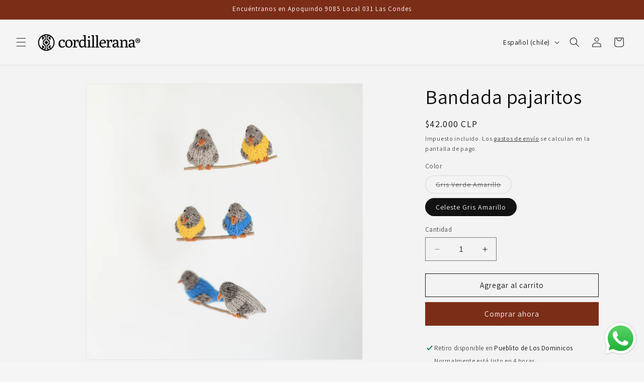

--- FILE ---
content_type: text/html; charset=utf-8
request_url: https://cordillerana.cl/products/bandada-pajaritos
body_size: 54979
content:
<!doctype html>
<html class="no-js" lang="es-CL">
  <head>

<!-- Google tag (gtag.js) -->
<script async src="https://www.googletagmanager.com/gtag/js?id=AW-11457501657"></script>
<script>
  window.dataLayer = window.dataLayer || [];
  function gtag(){dataLayer.push(arguments);}
  gtag('js', new Date());

  gtag('config', 'AW-11457501657');
</script>


    
    <meta charset="utf-8">
    <meta http-equiv="X-UA-Compatible" content="IE=edge">
    <meta name="viewport" content="width=device-width,initial-scale=1">
    <meta name="theme-color" content="">
    <link rel="canonical" href="https://cordillerana.cl/products/bandada-pajaritos"><link rel="icon" type="image/png" href="//cordillerana.cl/cdn/shop/files/favicon.png?crop=center&height=32&v=1658886141&width=32"><link rel="preconnect" href="https://fonts.shopifycdn.com" crossorigin><title>
      Bandada pajaritos
 &ndash; Cordillerana</title>

    
      <meta name="description" content="Cosas para niños, hechas con amor. Esta cuelga o móvil con 6 coloridos pajaritos alegrarán hasta al mas triste de los presos. Cada pajarito es tejido cuidadosamente a mano en lana de oveja, y se sostienen firmemente agarrados a unas lindas ramas robadas a la última tormenta otoñal. El hilo transparente viene incluido p">
    

    

<meta property="og:site_name" content="Cordillerana">
<meta property="og:url" content="https://cordillerana.cl/products/bandada-pajaritos">
<meta property="og:title" content="Bandada pajaritos">
<meta property="og:type" content="product">
<meta property="og:description" content="Cosas para niños, hechas con amor. Esta cuelga o móvil con 6 coloridos pajaritos alegrarán hasta al mas triste de los presos. Cada pajarito es tejido cuidadosamente a mano en lana de oveja, y se sostienen firmemente agarrados a unas lindas ramas robadas a la última tormenta otoñal. El hilo transparente viene incluido p"><meta property="og:image" content="http://cordillerana.cl/cdn/shop/products/Bandada-4.jpg?v=1639084847">
  <meta property="og:image:secure_url" content="https://cordillerana.cl/cdn/shop/products/Bandada-4.jpg?v=1639084847">
  <meta property="og:image:width" content="1920">
  <meta property="og:image:height" content="1920"><meta property="og:price:amount" content="42,000">
  <meta property="og:price:currency" content="CLP"><meta name="twitter:card" content="summary_large_image">
<meta name="twitter:title" content="Bandada pajaritos">
<meta name="twitter:description" content="Cosas para niños, hechas con amor. Esta cuelga o móvil con 6 coloridos pajaritos alegrarán hasta al mas triste de los presos. Cada pajarito es tejido cuidadosamente a mano en lana de oveja, y se sostienen firmemente agarrados a unas lindas ramas robadas a la última tormenta otoñal. El hilo transparente viene incluido p">


    <script src="//cordillerana.cl/cdn/shop/t/16/assets/constants.js?v=58251544750838685771701112595" defer="defer"></script>
    <script src="//cordillerana.cl/cdn/shop/t/16/assets/pubsub.js?v=158357773527763999511701112596" defer="defer"></script>
    <script src="//cordillerana.cl/cdn/shop/t/16/assets/global.js?v=40820548392383841591701112595" defer="defer"></script><script src="//cordillerana.cl/cdn/shop/t/16/assets/animations.js?v=88693664871331136111701112594" defer="defer"></script><script>window.performance && window.performance.mark && window.performance.mark('shopify.content_for_header.start');</script><meta name="google-site-verification" content="3WzVsZwm67e_JWhbW5bD5oZVBVMVXHiM4y2aWIqwIYM">
<meta id="shopify-digital-wallet" name="shopify-digital-wallet" content="/11468177508/digital_wallets/dialog">
<meta name="shopify-checkout-api-token" content="793f03dbb9f32a91260baafcad28914f">
<meta id="in-context-paypal-metadata" data-shop-id="11468177508" data-venmo-supported="false" data-environment="production" data-locale="en_US" data-paypal-v4="true" data-currency="CLP">
<link rel="alternate" hreflang="x-default" href="https://cordillerana.cl/products/bandada-pajaritos">
<link rel="alternate" hreflang="es" href="https://cordillerana.cl/products/bandada-pajaritos">
<link rel="alternate" hreflang="en" href="https://cordillerana.cl/en/products/bandada-pajaritos">
<link rel="alternate" type="application/json+oembed" href="https://cordillerana.cl/products/bandada-pajaritos.oembed">
<script async="async" src="/checkouts/internal/preloads.js?locale=es-CL"></script>
<script id="shopify-features" type="application/json">{"accessToken":"793f03dbb9f32a91260baafcad28914f","betas":["rich-media-storefront-analytics"],"domain":"cordillerana.cl","predictiveSearch":true,"shopId":11468177508,"locale":"es"}</script>
<script>var Shopify = Shopify || {};
Shopify.shop = "corditest.myshopify.com";
Shopify.locale = "es-CL";
Shopify.currency = {"active":"CLP","rate":"1.0"};
Shopify.country = "CL";
Shopify.theme = {"name":"Cordillerana 2023 Dawn Act","id":138494968054,"schema_name":"Dawn","schema_version":"12.0.0","theme_store_id":887,"role":"main"};
Shopify.theme.handle = "null";
Shopify.theme.style = {"id":null,"handle":null};
Shopify.cdnHost = "cordillerana.cl/cdn";
Shopify.routes = Shopify.routes || {};
Shopify.routes.root = "/";</script>
<script type="module">!function(o){(o.Shopify=o.Shopify||{}).modules=!0}(window);</script>
<script>!function(o){function n(){var o=[];function n(){o.push(Array.prototype.slice.apply(arguments))}return n.q=o,n}var t=o.Shopify=o.Shopify||{};t.loadFeatures=n(),t.autoloadFeatures=n()}(window);</script>
<script id="shop-js-analytics" type="application/json">{"pageType":"product"}</script>
<script defer="defer" async type="module" src="//cordillerana.cl/cdn/shopifycloud/shop-js/modules/v2/client.init-shop-cart-sync_CvZOh8Af.es.esm.js"></script>
<script defer="defer" async type="module" src="//cordillerana.cl/cdn/shopifycloud/shop-js/modules/v2/chunk.common_3Rxs6Qxh.esm.js"></script>
<script type="module">
  await import("//cordillerana.cl/cdn/shopifycloud/shop-js/modules/v2/client.init-shop-cart-sync_CvZOh8Af.es.esm.js");
await import("//cordillerana.cl/cdn/shopifycloud/shop-js/modules/v2/chunk.common_3Rxs6Qxh.esm.js");

  window.Shopify.SignInWithShop?.initShopCartSync?.({"fedCMEnabled":true,"windoidEnabled":true});

</script>
<script>(function() {
  var isLoaded = false;
  function asyncLoad() {
    if (isLoaded) return;
    isLoaded = true;
    var urls = ["https:\/\/cdn.getcarro.com\/script-tags\/all\/050820094100.js?shop=corditest.myshopify.com","https:\/\/cdn.nfcube.com\/instafeed-39d895619f3984ff68d9775af30c1222.js?shop=corditest.myshopify.com"];
    for (var i = 0; i < urls.length; i++) {
      var s = document.createElement('script');
      s.type = 'text/javascript';
      s.async = true;
      s.src = urls[i];
      var x = document.getElementsByTagName('script')[0];
      x.parentNode.insertBefore(s, x);
    }
  };
  if(window.attachEvent) {
    window.attachEvent('onload', asyncLoad);
  } else {
    window.addEventListener('load', asyncLoad, false);
  }
})();</script>
<script id="__st">var __st={"a":11468177508,"offset":-10800,"reqid":"d43e5cfb-16e9-40fc-9865-5170b37b125a-1768823688","pageurl":"cordillerana.cl\/products\/bandada-pajaritos","u":"bb914675f7e6","p":"product","rtyp":"product","rid":1885703798884};</script>
<script>window.ShopifyPaypalV4VisibilityTracking = true;</script>
<script id="captcha-bootstrap">!function(){'use strict';const t='contact',e='account',n='new_comment',o=[[t,t],['blogs',n],['comments',n],[t,'customer']],c=[[e,'customer_login'],[e,'guest_login'],[e,'recover_customer_password'],[e,'create_customer']],r=t=>t.map((([t,e])=>`form[action*='/${t}']:not([data-nocaptcha='true']) input[name='form_type'][value='${e}']`)).join(','),a=t=>()=>t?[...document.querySelectorAll(t)].map((t=>t.form)):[];function s(){const t=[...o],e=r(t);return a(e)}const i='password',u='form_key',d=['recaptcha-v3-token','g-recaptcha-response','h-captcha-response',i],f=()=>{try{return window.sessionStorage}catch{return}},m='__shopify_v',_=t=>t.elements[u];function p(t,e,n=!1){try{const o=window.sessionStorage,c=JSON.parse(o.getItem(e)),{data:r}=function(t){const{data:e,action:n}=t;return t[m]||n?{data:e,action:n}:{data:t,action:n}}(c);for(const[e,n]of Object.entries(r))t.elements[e]&&(t.elements[e].value=n);n&&o.removeItem(e)}catch(o){console.error('form repopulation failed',{error:o})}}const l='form_type',E='cptcha';function T(t){t.dataset[E]=!0}const w=window,h=w.document,L='Shopify',v='ce_forms',y='captcha';let A=!1;((t,e)=>{const n=(g='f06e6c50-85a8-45c8-87d0-21a2b65856fe',I='https://cdn.shopify.com/shopifycloud/storefront-forms-hcaptcha/ce_storefront_forms_captcha_hcaptcha.v1.5.2.iife.js',D={infoText:'Protegido por hCaptcha',privacyText:'Privacidad',termsText:'Términos'},(t,e,n)=>{const o=w[L][v],c=o.bindForm;if(c)return c(t,g,e,D).then(n);var r;o.q.push([[t,g,e,D],n]),r=I,A||(h.body.append(Object.assign(h.createElement('script'),{id:'captcha-provider',async:!0,src:r})),A=!0)});var g,I,D;w[L]=w[L]||{},w[L][v]=w[L][v]||{},w[L][v].q=[],w[L][y]=w[L][y]||{},w[L][y].protect=function(t,e){n(t,void 0,e),T(t)},Object.freeze(w[L][y]),function(t,e,n,w,h,L){const[v,y,A,g]=function(t,e,n){const i=e?o:[],u=t?c:[],d=[...i,...u],f=r(d),m=r(i),_=r(d.filter((([t,e])=>n.includes(e))));return[a(f),a(m),a(_),s()]}(w,h,L),I=t=>{const e=t.target;return e instanceof HTMLFormElement?e:e&&e.form},D=t=>v().includes(t);t.addEventListener('submit',(t=>{const e=I(t);if(!e)return;const n=D(e)&&!e.dataset.hcaptchaBound&&!e.dataset.recaptchaBound,o=_(e),c=g().includes(e)&&(!o||!o.value);(n||c)&&t.preventDefault(),c&&!n&&(function(t){try{if(!f())return;!function(t){const e=f();if(!e)return;const n=_(t);if(!n)return;const o=n.value;o&&e.removeItem(o)}(t);const e=Array.from(Array(32),(()=>Math.random().toString(36)[2])).join('');!function(t,e){_(t)||t.append(Object.assign(document.createElement('input'),{type:'hidden',name:u})),t.elements[u].value=e}(t,e),function(t,e){const n=f();if(!n)return;const o=[...t.querySelectorAll(`input[type='${i}']`)].map((({name:t})=>t)),c=[...d,...o],r={};for(const[a,s]of new FormData(t).entries())c.includes(a)||(r[a]=s);n.setItem(e,JSON.stringify({[m]:1,action:t.action,data:r}))}(t,e)}catch(e){console.error('failed to persist form',e)}}(e),e.submit())}));const S=(t,e)=>{t&&!t.dataset[E]&&(n(t,e.some((e=>e===t))),T(t))};for(const o of['focusin','change'])t.addEventListener(o,(t=>{const e=I(t);D(e)&&S(e,y())}));const B=e.get('form_key'),M=e.get(l),P=B&&M;t.addEventListener('DOMContentLoaded',(()=>{const t=y();if(P)for(const e of t)e.elements[l].value===M&&p(e,B);[...new Set([...A(),...v().filter((t=>'true'===t.dataset.shopifyCaptcha))])].forEach((e=>S(e,t)))}))}(h,new URLSearchParams(w.location.search),n,t,e,['guest_login'])})(!0,!0)}();</script>
<script integrity="sha256-4kQ18oKyAcykRKYeNunJcIwy7WH5gtpwJnB7kiuLZ1E=" data-source-attribution="shopify.loadfeatures" defer="defer" src="//cordillerana.cl/cdn/shopifycloud/storefront/assets/storefront/load_feature-a0a9edcb.js" crossorigin="anonymous"></script>
<script data-source-attribution="shopify.dynamic_checkout.dynamic.init">var Shopify=Shopify||{};Shopify.PaymentButton=Shopify.PaymentButton||{isStorefrontPortableWallets:!0,init:function(){window.Shopify.PaymentButton.init=function(){};var t=document.createElement("script");t.src="https://cordillerana.cl/cdn/shopifycloud/portable-wallets/latest/portable-wallets.es.js",t.type="module",document.head.appendChild(t)}};
</script>
<script data-source-attribution="shopify.dynamic_checkout.buyer_consent">
  function portableWalletsHideBuyerConsent(e){var t=document.getElementById("shopify-buyer-consent"),n=document.getElementById("shopify-subscription-policy-button");t&&n&&(t.classList.add("hidden"),t.setAttribute("aria-hidden","true"),n.removeEventListener("click",e))}function portableWalletsShowBuyerConsent(e){var t=document.getElementById("shopify-buyer-consent"),n=document.getElementById("shopify-subscription-policy-button");t&&n&&(t.classList.remove("hidden"),t.removeAttribute("aria-hidden"),n.addEventListener("click",e))}window.Shopify?.PaymentButton&&(window.Shopify.PaymentButton.hideBuyerConsent=portableWalletsHideBuyerConsent,window.Shopify.PaymentButton.showBuyerConsent=portableWalletsShowBuyerConsent);
</script>
<script>
  function portableWalletsCleanup(e){e&&e.src&&console.error("Failed to load portable wallets script "+e.src);var t=document.querySelectorAll("shopify-accelerated-checkout .shopify-payment-button__skeleton, shopify-accelerated-checkout-cart .wallet-cart-button__skeleton"),e=document.getElementById("shopify-buyer-consent");for(let e=0;e<t.length;e++)t[e].remove();e&&e.remove()}function portableWalletsNotLoadedAsModule(e){e instanceof ErrorEvent&&"string"==typeof e.message&&e.message.includes("import.meta")&&"string"==typeof e.filename&&e.filename.includes("portable-wallets")&&(window.removeEventListener("error",portableWalletsNotLoadedAsModule),window.Shopify.PaymentButton.failedToLoad=e,"loading"===document.readyState?document.addEventListener("DOMContentLoaded",window.Shopify.PaymentButton.init):window.Shopify.PaymentButton.init())}window.addEventListener("error",portableWalletsNotLoadedAsModule);
</script>

<script type="module" src="https://cordillerana.cl/cdn/shopifycloud/portable-wallets/latest/portable-wallets.es.js" onError="portableWalletsCleanup(this)" crossorigin="anonymous"></script>
<script nomodule>
  document.addEventListener("DOMContentLoaded", portableWalletsCleanup);
</script>

<link id="shopify-accelerated-checkout-styles" rel="stylesheet" media="screen" href="https://cordillerana.cl/cdn/shopifycloud/portable-wallets/latest/accelerated-checkout-backwards-compat.css" crossorigin="anonymous">
<style id="shopify-accelerated-checkout-cart">
        #shopify-buyer-consent {
  margin-top: 1em;
  display: inline-block;
  width: 100%;
}

#shopify-buyer-consent.hidden {
  display: none;
}

#shopify-subscription-policy-button {
  background: none;
  border: none;
  padding: 0;
  text-decoration: underline;
  font-size: inherit;
  cursor: pointer;
}

#shopify-subscription-policy-button::before {
  box-shadow: none;
}

      </style>
<script id="sections-script" data-sections="header" defer="defer" src="//cordillerana.cl/cdn/shop/t/16/compiled_assets/scripts.js?v=5561"></script>
<script>window.performance && window.performance.mark && window.performance.mark('shopify.content_for_header.end');</script>


    <style data-shopify>
      @font-face {
  font-family: Assistant;
  font-weight: 400;
  font-style: normal;
  font-display: swap;
  src: url("//cordillerana.cl/cdn/fonts/assistant/assistant_n4.9120912a469cad1cc292572851508ca49d12e768.woff2") format("woff2"),
       url("//cordillerana.cl/cdn/fonts/assistant/assistant_n4.6e9875ce64e0fefcd3f4446b7ec9036b3ddd2985.woff") format("woff");
}

      @font-face {
  font-family: Assistant;
  font-weight: 700;
  font-style: normal;
  font-display: swap;
  src: url("//cordillerana.cl/cdn/fonts/assistant/assistant_n7.bf44452348ec8b8efa3aa3068825305886b1c83c.woff2") format("woff2"),
       url("//cordillerana.cl/cdn/fonts/assistant/assistant_n7.0c887fee83f6b3bda822f1150b912c72da0f7b64.woff") format("woff");
}

      
      
      @font-face {
  font-family: Assistant;
  font-weight: 400;
  font-style: normal;
  font-display: swap;
  src: url("//cordillerana.cl/cdn/fonts/assistant/assistant_n4.9120912a469cad1cc292572851508ca49d12e768.woff2") format("woff2"),
       url("//cordillerana.cl/cdn/fonts/assistant/assistant_n4.6e9875ce64e0fefcd3f4446b7ec9036b3ddd2985.woff") format("woff");
}


      
        :root,
        .color-background-1 {
          --color-background: 245,245,245;
        
          --gradient-background: #f5f5f5;
        

        

        --color-foreground: 18,18,18;
        --color-background-contrast: 181,181,181;
        --color-shadow: 18,18,18;
        --color-button: 18,18,18;
        --color-button-text: 245,245,245;
        --color-secondary-button: 245,245,245;
        --color-secondary-button-text: 18,18,18;
        --color-link: 18,18,18;
        --color-badge-foreground: 18,18,18;
        --color-badge-background: 245,245,245;
        --color-badge-border: 18,18,18;
        --payment-terms-background-color: rgb(245 245 245);
      }
      
        
        .color-background-2 {
          --color-background: 243,243,243;
        
          --gradient-background: #f3f3f3;
        

        

        --color-foreground: 18,18,18;
        --color-background-contrast: 179,179,179;
        --color-shadow: 18,18,18;
        --color-button: 124,45,24;
        --color-button-text: 245,245,245;
        --color-secondary-button: 243,243,243;
        --color-secondary-button-text: 18,18,18;
        --color-link: 18,18,18;
        --color-badge-foreground: 18,18,18;
        --color-badge-background: 243,243,243;
        --color-badge-border: 18,18,18;
        --payment-terms-background-color: rgb(243 243 243);
      }
      
        
        .color-inverse {
          --color-background: 124,45,24;
        
          --gradient-background: #7c2d18;
        

        

        --color-foreground: 255,255,255;
        --color-background-contrast: 17,6,3;
        --color-shadow: 18,18,18;
        --color-button: 239,242,238;
        --color-button-text: 18,18,18;
        --color-secondary-button: 124,45,24;
        --color-secondary-button-text: 255,255,255;
        --color-link: 255,255,255;
        --color-badge-foreground: 255,255,255;
        --color-badge-background: 124,45,24;
        --color-badge-border: 255,255,255;
        --payment-terms-background-color: rgb(124 45 24);
      }
      
        
        .color-accent-1 {
          --color-background: 18,18,18;
        
          --gradient-background: #121212;
        

        

        --color-foreground: 255,255,255;
        --color-background-contrast: 146,146,146;
        --color-shadow: 18,18,18;
        --color-button: 245,245,245;
        --color-button-text: 18,18,18;
        --color-secondary-button: 18,18,18;
        --color-secondary-button-text: 255,255,255;
        --color-link: 255,255,255;
        --color-badge-foreground: 255,255,255;
        --color-badge-background: 18,18,18;
        --color-badge-border: 255,255,255;
        --payment-terms-background-color: rgb(18 18 18);
      }
      
        
        .color-accent-2 {
          --color-background: 119,98,84;
        
          --gradient-background: #776254;
        

        

        --color-foreground: 255,255,255;
        --color-background-contrast: 44,36,31;
        --color-shadow: 18,18,18;
        --color-button: 255,255,255;
        --color-button-text: 119,98,84;
        --color-secondary-button: 119,98,84;
        --color-secondary-button-text: 255,255,255;
        --color-link: 255,255,255;
        --color-badge-foreground: 255,255,255;
        --color-badge-background: 119,98,84;
        --color-badge-border: 255,255,255;
        --payment-terms-background-color: rgb(119 98 84);
      }
      
        
        .color-scheme-fad8c74b-9f81-49b3-8477-c35d8c861331 {
          --color-background: 243,243,243;
        
          --gradient-background: #f3f3f3;
        

        

        --color-foreground: 18,18,18;
        --color-background-contrast: 179,179,179;
        --color-shadow: 18,18,18;
        --color-button: 18,18,18;
        --color-button-text: 245,245,245;
        --color-secondary-button: 243,243,243;
        --color-secondary-button-text: 18,18,18;
        --color-link: 18,18,18;
        --color-badge-foreground: 18,18,18;
        --color-badge-background: 243,243,243;
        --color-badge-border: 18,18,18;
        --payment-terms-background-color: rgb(243 243 243);
      }
      
        
        .color-scheme-a41cb7b3-922a-461c-9e0b-0f6733ac0dcb {
          --color-background: 245,245,245;
        
          --gradient-background: #f5f5f5;
        

        

        --color-foreground: 18,18,18;
        --color-background-contrast: 181,181,181;
        --color-shadow: 18,18,18;
        --color-button: 119,98,84;
        --color-button-text: 255,255,255;
        --color-secondary-button: 245,245,245;
        --color-secondary-button-text: 35,35,35;
        --color-link: 35,35,35;
        --color-badge-foreground: 18,18,18;
        --color-badge-background: 245,245,245;
        --color-badge-border: 18,18,18;
        --payment-terms-background-color: rgb(245 245 245);
      }
      

      body, .color-background-1, .color-background-2, .color-inverse, .color-accent-1, .color-accent-2, .color-scheme-fad8c74b-9f81-49b3-8477-c35d8c861331, .color-scheme-a41cb7b3-922a-461c-9e0b-0f6733ac0dcb {
        color: rgba(var(--color-foreground), 0.75);
        background-color: rgb(var(--color-background));
      }

      :root {
        --font-body-family: Assistant, sans-serif;
        --font-body-style: normal;
        --font-body-weight: 400;
        --font-body-weight-bold: 700;

        --font-heading-family: Assistant, sans-serif;
        --font-heading-style: normal;
        --font-heading-weight: 400;

        --font-body-scale: 1.0;
        --font-heading-scale: 1.0;

        --media-padding: px;
        --media-border-opacity: 0.05;
        --media-border-width: 1px;
        --media-radius: 0px;
        --media-shadow-opacity: 0.0;
        --media-shadow-horizontal-offset: 0px;
        --media-shadow-vertical-offset: 4px;
        --media-shadow-blur-radius: 5px;
        --media-shadow-visible: 0;

        --page-width: 120rem;
        --page-width-margin: 0rem;

        --product-card-image-padding: 0.0rem;
        --product-card-corner-radius: 0.0rem;
        --product-card-text-alignment: left;
        --product-card-border-width: 0.0rem;
        --product-card-border-opacity: 0.1;
        --product-card-shadow-opacity: 0.0;
        --product-card-shadow-visible: 0;
        --product-card-shadow-horizontal-offset: 0.0rem;
        --product-card-shadow-vertical-offset: 0.4rem;
        --product-card-shadow-blur-radius: 0.5rem;

        --collection-card-image-padding: 0.0rem;
        --collection-card-corner-radius: 0.0rem;
        --collection-card-text-alignment: left;
        --collection-card-border-width: 0.0rem;
        --collection-card-border-opacity: 0.1;
        --collection-card-shadow-opacity: 0.0;
        --collection-card-shadow-visible: 0;
        --collection-card-shadow-horizontal-offset: 0.0rem;
        --collection-card-shadow-vertical-offset: 0.4rem;
        --collection-card-shadow-blur-radius: 0.5rem;

        --blog-card-image-padding: 0.0rem;
        --blog-card-corner-radius: 0.0rem;
        --blog-card-text-alignment: left;
        --blog-card-border-width: 0.0rem;
        --blog-card-border-opacity: 0.1;
        --blog-card-shadow-opacity: 0.0;
        --blog-card-shadow-visible: 0;
        --blog-card-shadow-horizontal-offset: 0.0rem;
        --blog-card-shadow-vertical-offset: 0.4rem;
        --blog-card-shadow-blur-radius: 0.5rem;

        --badge-corner-radius: 4.0rem;

        --popup-border-width: 1px;
        --popup-border-opacity: 0.1;
        --popup-corner-radius: 0px;
        --popup-shadow-opacity: 0.0;
        --popup-shadow-horizontal-offset: 0px;
        --popup-shadow-vertical-offset: 4px;
        --popup-shadow-blur-radius: 5px;

        --drawer-border-width: 1px;
        --drawer-border-opacity: 0.1;
        --drawer-shadow-opacity: 0.0;
        --drawer-shadow-horizontal-offset: 0px;
        --drawer-shadow-vertical-offset: 4px;
        --drawer-shadow-blur-radius: 5px;

        --spacing-sections-desktop: 0px;
        --spacing-sections-mobile: 0px;

        --grid-desktop-vertical-spacing: 8px;
        --grid-desktop-horizontal-spacing: 8px;
        --grid-mobile-vertical-spacing: 4px;
        --grid-mobile-horizontal-spacing: 4px;

        --text-boxes-border-opacity: 0.1;
        --text-boxes-border-width: 0px;
        --text-boxes-radius: 0px;
        --text-boxes-shadow-opacity: 0.0;
        --text-boxes-shadow-visible: 0;
        --text-boxes-shadow-horizontal-offset: 0px;
        --text-boxes-shadow-vertical-offset: 4px;
        --text-boxes-shadow-blur-radius: 5px;

        --buttons-radius: 0px;
        --buttons-radius-outset: 0px;
        --buttons-border-width: 1px;
        --buttons-border-opacity: 1.0;
        --buttons-shadow-opacity: 0.0;
        --buttons-shadow-visible: 0;
        --buttons-shadow-horizontal-offset: 0px;
        --buttons-shadow-vertical-offset: 4px;
        --buttons-shadow-blur-radius: 5px;
        --buttons-border-offset: 0px;

        --inputs-radius: 0px;
        --inputs-border-width: 1px;
        --inputs-border-opacity: 0.55;
        --inputs-shadow-opacity: 0.0;
        --inputs-shadow-horizontal-offset: 0px;
        --inputs-margin-offset: 0px;
        --inputs-shadow-vertical-offset: 4px;
        --inputs-shadow-blur-radius: 5px;
        --inputs-radius-outset: 0px;

        --variant-pills-radius: 40px;
        --variant-pills-border-width: 1px;
        --variant-pills-border-opacity: 0.55;
        --variant-pills-shadow-opacity: 0.0;
        --variant-pills-shadow-horizontal-offset: 0px;
        --variant-pills-shadow-vertical-offset: 4px;
        --variant-pills-shadow-blur-radius: 5px;
      }

      *,
      *::before,
      *::after {
        box-sizing: inherit;
      }

      html {
        box-sizing: border-box;
        font-size: calc(var(--font-body-scale) * 62.5%);
        height: 100%;
      }

      body {
        display: grid;
        grid-template-rows: auto auto 1fr auto;
        grid-template-columns: 100%;
        min-height: 100%;
        margin: 0;
        font-size: 1.5rem;
        letter-spacing: 0.06rem;
        line-height: calc(1 + 0.8 / var(--font-body-scale));
        font-family: var(--font-body-family);
        font-style: var(--font-body-style);
        font-weight: var(--font-body-weight);
      }

      @media screen and (min-width: 750px) {
        body {
          font-size: 1.6rem;
        }
      }
    </style>

    <link href="//cordillerana.cl/cdn/shop/t/16/assets/base.css?v=22615539281115885671701112594" rel="stylesheet" type="text/css" media="all" />
<link rel="preload" as="font" href="//cordillerana.cl/cdn/fonts/assistant/assistant_n4.9120912a469cad1cc292572851508ca49d12e768.woff2" type="font/woff2" crossorigin><link rel="preload" as="font" href="//cordillerana.cl/cdn/fonts/assistant/assistant_n4.9120912a469cad1cc292572851508ca49d12e768.woff2" type="font/woff2" crossorigin><link href="//cordillerana.cl/cdn/shop/t/16/assets/component-localization-form.css?v=143319823105703127341701112595" rel="stylesheet" type="text/css" media="all" />
      <script src="//cordillerana.cl/cdn/shop/t/16/assets/localization-form.js?v=161644695336821385561701112596" defer="defer"></script><link
        rel="stylesheet"
        href="//cordillerana.cl/cdn/shop/t/16/assets/component-predictive-search.css?v=118923337488134913561701112595"
        media="print"
        onload="this.media='all'"
      ><script>
      document.documentElement.className = document.documentElement.className.replace('no-js', 'js');
      if (Shopify.designMode) {
        document.documentElement.classList.add('shopify-design-mode');
      }
    </script>
  <!-- BEGIN app block: shopify://apps/klaviyo-email-marketing-sms/blocks/klaviyo-onsite-embed/2632fe16-c075-4321-a88b-50b567f42507 -->












  <script async src="https://static.klaviyo.com/onsite/js/RMV9V5/klaviyo.js?company_id=RMV9V5"></script>
  <script>!function(){if(!window.klaviyo){window._klOnsite=window._klOnsite||[];try{window.klaviyo=new Proxy({},{get:function(n,i){return"push"===i?function(){var n;(n=window._klOnsite).push.apply(n,arguments)}:function(){for(var n=arguments.length,o=new Array(n),w=0;w<n;w++)o[w]=arguments[w];var t="function"==typeof o[o.length-1]?o.pop():void 0,e=new Promise((function(n){window._klOnsite.push([i].concat(o,[function(i){t&&t(i),n(i)}]))}));return e}}})}catch(n){window.klaviyo=window.klaviyo||[],window.klaviyo.push=function(){var n;(n=window._klOnsite).push.apply(n,arguments)}}}}();</script>

  
    <script id="viewed_product">
      if (item == null) {
        var _learnq = _learnq || [];

        var MetafieldReviews = null
        var MetafieldYotpoRating = null
        var MetafieldYotpoCount = null
        var MetafieldLooxRating = null
        var MetafieldLooxCount = null
        var okendoProduct = null
        var okendoProductReviewCount = null
        var okendoProductReviewAverageValue = null
        try {
          // The following fields are used for Customer Hub recently viewed in order to add reviews.
          // This information is not part of __kla_viewed. Instead, it is part of __kla_viewed_reviewed_items
          MetafieldReviews = {};
          MetafieldYotpoRating = null
          MetafieldYotpoCount = null
          MetafieldLooxRating = null
          MetafieldLooxCount = null

          okendoProduct = null
          // If the okendo metafield is not legacy, it will error, which then requires the new json formatted data
          if (okendoProduct && 'error' in okendoProduct) {
            okendoProduct = null
          }
          okendoProductReviewCount = okendoProduct ? okendoProduct.reviewCount : null
          okendoProductReviewAverageValue = okendoProduct ? okendoProduct.reviewAverageValue : null
        } catch (error) {
          console.error('Error in Klaviyo onsite reviews tracking:', error);
        }

        var item = {
          Name: "Bandada pajaritos",
          ProductID: 1885703798884,
          Categories: ["Biobío","Centro","Concepción","Diseño Contemporáneo","Fibras animales","Guardianas de la cultura","Hasta $50.000","Hasta $80.000","Hasta $90.000","Hilados, tejidos, bordados, agujados","Juguetes y peluches","Lana de Oveja","Navidad Cordillerana","Navidad Cordillerana","Niños","Todos los productos","Todos los productos"],
          ImageURL: "https://cordillerana.cl/cdn/shop/products/Bandada-4_grande.jpg?v=1639084847",
          URL: "https://cordillerana.cl/products/bandada-pajaritos",
          Brand: "Eduarda Guerrero",
          Price: "$42.000",
          Value: "42,000",
          CompareAtPrice: "$0"
        };
        _learnq.push(['track', 'Viewed Product', item]);
        _learnq.push(['trackViewedItem', {
          Title: item.Name,
          ItemId: item.ProductID,
          Categories: item.Categories,
          ImageUrl: item.ImageURL,
          Url: item.URL,
          Metadata: {
            Brand: item.Brand,
            Price: item.Price,
            Value: item.Value,
            CompareAtPrice: item.CompareAtPrice
          },
          metafields:{
            reviews: MetafieldReviews,
            yotpo:{
              rating: MetafieldYotpoRating,
              count: MetafieldYotpoCount,
            },
            loox:{
              rating: MetafieldLooxRating,
              count: MetafieldLooxCount,
            },
            okendo: {
              rating: okendoProductReviewAverageValue,
              count: okendoProductReviewCount,
            }
          }
        }]);
      }
    </script>
  




  <script>
    window.klaviyoReviewsProductDesignMode = false
  </script>







<!-- END app block --><script src="https://cdn.shopify.com/extensions/019b6dda-9f81-7c8b-b5f5-7756ae4a26fb/dondy-whatsapp-chat-widget-85/assets/ChatBubble.js" type="text/javascript" defer="defer"></script>
<link href="https://cdn.shopify.com/extensions/019b6dda-9f81-7c8b-b5f5-7756ae4a26fb/dondy-whatsapp-chat-widget-85/assets/ChatBubble.css" rel="stylesheet" type="text/css" media="all">
<link href="https://monorail-edge.shopifysvc.com" rel="dns-prefetch">
<script>(function(){if ("sendBeacon" in navigator && "performance" in window) {try {var session_token_from_headers = performance.getEntriesByType('navigation')[0].serverTiming.find(x => x.name == '_s').description;} catch {var session_token_from_headers = undefined;}var session_cookie_matches = document.cookie.match(/_shopify_s=([^;]*)/);var session_token_from_cookie = session_cookie_matches && session_cookie_matches.length === 2 ? session_cookie_matches[1] : "";var session_token = session_token_from_headers || session_token_from_cookie || "";function handle_abandonment_event(e) {var entries = performance.getEntries().filter(function(entry) {return /monorail-edge.shopifysvc.com/.test(entry.name);});if (!window.abandonment_tracked && entries.length === 0) {window.abandonment_tracked = true;var currentMs = Date.now();var navigation_start = performance.timing.navigationStart;var payload = {shop_id: 11468177508,url: window.location.href,navigation_start,duration: currentMs - navigation_start,session_token,page_type: "product"};window.navigator.sendBeacon("https://monorail-edge.shopifysvc.com/v1/produce", JSON.stringify({schema_id: "online_store_buyer_site_abandonment/1.1",payload: payload,metadata: {event_created_at_ms: currentMs,event_sent_at_ms: currentMs}}));}}window.addEventListener('pagehide', handle_abandonment_event);}}());</script>
<script id="web-pixels-manager-setup">(function e(e,d,r,n,o){if(void 0===o&&(o={}),!Boolean(null===(a=null===(i=window.Shopify)||void 0===i?void 0:i.analytics)||void 0===a?void 0:a.replayQueue)){var i,a;window.Shopify=window.Shopify||{};var t=window.Shopify;t.analytics=t.analytics||{};var s=t.analytics;s.replayQueue=[],s.publish=function(e,d,r){return s.replayQueue.push([e,d,r]),!0};try{self.performance.mark("wpm:start")}catch(e){}var l=function(){var e={modern:/Edge?\/(1{2}[4-9]|1[2-9]\d|[2-9]\d{2}|\d{4,})\.\d+(\.\d+|)|Firefox\/(1{2}[4-9]|1[2-9]\d|[2-9]\d{2}|\d{4,})\.\d+(\.\d+|)|Chrom(ium|e)\/(9{2}|\d{3,})\.\d+(\.\d+|)|(Maci|X1{2}).+ Version\/(15\.\d+|(1[6-9]|[2-9]\d|\d{3,})\.\d+)([,.]\d+|)( \(\w+\)|)( Mobile\/\w+|) Safari\/|Chrome.+OPR\/(9{2}|\d{3,})\.\d+\.\d+|(CPU[ +]OS|iPhone[ +]OS|CPU[ +]iPhone|CPU IPhone OS|CPU iPad OS)[ +]+(15[._]\d+|(1[6-9]|[2-9]\d|\d{3,})[._]\d+)([._]\d+|)|Android:?[ /-](13[3-9]|1[4-9]\d|[2-9]\d{2}|\d{4,})(\.\d+|)(\.\d+|)|Android.+Firefox\/(13[5-9]|1[4-9]\d|[2-9]\d{2}|\d{4,})\.\d+(\.\d+|)|Android.+Chrom(ium|e)\/(13[3-9]|1[4-9]\d|[2-9]\d{2}|\d{4,})\.\d+(\.\d+|)|SamsungBrowser\/([2-9]\d|\d{3,})\.\d+/,legacy:/Edge?\/(1[6-9]|[2-9]\d|\d{3,})\.\d+(\.\d+|)|Firefox\/(5[4-9]|[6-9]\d|\d{3,})\.\d+(\.\d+|)|Chrom(ium|e)\/(5[1-9]|[6-9]\d|\d{3,})\.\d+(\.\d+|)([\d.]+$|.*Safari\/(?![\d.]+ Edge\/[\d.]+$))|(Maci|X1{2}).+ Version\/(10\.\d+|(1[1-9]|[2-9]\d|\d{3,})\.\d+)([,.]\d+|)( \(\w+\)|)( Mobile\/\w+|) Safari\/|Chrome.+OPR\/(3[89]|[4-9]\d|\d{3,})\.\d+\.\d+|(CPU[ +]OS|iPhone[ +]OS|CPU[ +]iPhone|CPU IPhone OS|CPU iPad OS)[ +]+(10[._]\d+|(1[1-9]|[2-9]\d|\d{3,})[._]\d+)([._]\d+|)|Android:?[ /-](13[3-9]|1[4-9]\d|[2-9]\d{2}|\d{4,})(\.\d+|)(\.\d+|)|Mobile Safari.+OPR\/([89]\d|\d{3,})\.\d+\.\d+|Android.+Firefox\/(13[5-9]|1[4-9]\d|[2-9]\d{2}|\d{4,})\.\d+(\.\d+|)|Android.+Chrom(ium|e)\/(13[3-9]|1[4-9]\d|[2-9]\d{2}|\d{4,})\.\d+(\.\d+|)|Android.+(UC? ?Browser|UCWEB|U3)[ /]?(15\.([5-9]|\d{2,})|(1[6-9]|[2-9]\d|\d{3,})\.\d+)\.\d+|SamsungBrowser\/(5\.\d+|([6-9]|\d{2,})\.\d+)|Android.+MQ{2}Browser\/(14(\.(9|\d{2,})|)|(1[5-9]|[2-9]\d|\d{3,})(\.\d+|))(\.\d+|)|K[Aa][Ii]OS\/(3\.\d+|([4-9]|\d{2,})\.\d+)(\.\d+|)/},d=e.modern,r=e.legacy,n=navigator.userAgent;return n.match(d)?"modern":n.match(r)?"legacy":"unknown"}(),u="modern"===l?"modern":"legacy",c=(null!=n?n:{modern:"",legacy:""})[u],f=function(e){return[e.baseUrl,"/wpm","/b",e.hashVersion,"modern"===e.buildTarget?"m":"l",".js"].join("")}({baseUrl:d,hashVersion:r,buildTarget:u}),m=function(e){var d=e.version,r=e.bundleTarget,n=e.surface,o=e.pageUrl,i=e.monorailEndpoint;return{emit:function(e){var a=e.status,t=e.errorMsg,s=(new Date).getTime(),l=JSON.stringify({metadata:{event_sent_at_ms:s},events:[{schema_id:"web_pixels_manager_load/3.1",payload:{version:d,bundle_target:r,page_url:o,status:a,surface:n,error_msg:t},metadata:{event_created_at_ms:s}}]});if(!i)return console&&console.warn&&console.warn("[Web Pixels Manager] No Monorail endpoint provided, skipping logging."),!1;try{return self.navigator.sendBeacon.bind(self.navigator)(i,l)}catch(e){}var u=new XMLHttpRequest;try{return u.open("POST",i,!0),u.setRequestHeader("Content-Type","text/plain"),u.send(l),!0}catch(e){return console&&console.warn&&console.warn("[Web Pixels Manager] Got an unhandled error while logging to Monorail."),!1}}}}({version:r,bundleTarget:l,surface:e.surface,pageUrl:self.location.href,monorailEndpoint:e.monorailEndpoint});try{o.browserTarget=l,function(e){var d=e.src,r=e.async,n=void 0===r||r,o=e.onload,i=e.onerror,a=e.sri,t=e.scriptDataAttributes,s=void 0===t?{}:t,l=document.createElement("script"),u=document.querySelector("head"),c=document.querySelector("body");if(l.async=n,l.src=d,a&&(l.integrity=a,l.crossOrigin="anonymous"),s)for(var f in s)if(Object.prototype.hasOwnProperty.call(s,f))try{l.dataset[f]=s[f]}catch(e){}if(o&&l.addEventListener("load",o),i&&l.addEventListener("error",i),u)u.appendChild(l);else{if(!c)throw new Error("Did not find a head or body element to append the script");c.appendChild(l)}}({src:f,async:!0,onload:function(){if(!function(){var e,d;return Boolean(null===(d=null===(e=window.Shopify)||void 0===e?void 0:e.analytics)||void 0===d?void 0:d.initialized)}()){var d=window.webPixelsManager.init(e)||void 0;if(d){var r=window.Shopify.analytics;r.replayQueue.forEach((function(e){var r=e[0],n=e[1],o=e[2];d.publishCustomEvent(r,n,o)})),r.replayQueue=[],r.publish=d.publishCustomEvent,r.visitor=d.visitor,r.initialized=!0}}},onerror:function(){return m.emit({status:"failed",errorMsg:"".concat(f," has failed to load")})},sri:function(e){var d=/^sha384-[A-Za-z0-9+/=]+$/;return"string"==typeof e&&d.test(e)}(c)?c:"",scriptDataAttributes:o}),m.emit({status:"loading"})}catch(e){m.emit({status:"failed",errorMsg:(null==e?void 0:e.message)||"Unknown error"})}}})({shopId: 11468177508,storefrontBaseUrl: "https://cordillerana.cl",extensionsBaseUrl: "https://extensions.shopifycdn.com/cdn/shopifycloud/web-pixels-manager",monorailEndpoint: "https://monorail-edge.shopifysvc.com/unstable/produce_batch",surface: "storefront-renderer",enabledBetaFlags: ["2dca8a86"],webPixelsConfigList: [{"id":"1391853814","configuration":"{\"accountID\":\"RMV9V5\",\"webPixelConfig\":\"eyJlbmFibGVBZGRlZFRvQ2FydEV2ZW50cyI6IHRydWV9\"}","eventPayloadVersion":"v1","runtimeContext":"STRICT","scriptVersion":"524f6c1ee37bacdca7657a665bdca589","type":"APP","apiClientId":123074,"privacyPurposes":["ANALYTICS","MARKETING"],"dataSharingAdjustments":{"protectedCustomerApprovalScopes":["read_customer_address","read_customer_email","read_customer_name","read_customer_personal_data","read_customer_phone"]}},{"id":"476086518","configuration":"{\"config\":\"{\\\"pixel_id\\\":\\\"G-QFEPGEHS5N\\\",\\\"target_country\\\":\\\"CL\\\",\\\"gtag_events\\\":[{\\\"type\\\":\\\"search\\\",\\\"action_label\\\":[\\\"G-QFEPGEHS5N\\\",\\\"AW-11457501657\\\/QK2SCKzWhKcZENmzrtcq\\\"]},{\\\"type\\\":\\\"begin_checkout\\\",\\\"action_label\\\":[\\\"G-QFEPGEHS5N\\\",\\\"AW-11457501657\\\/706VCKrXhKcZENmzrtcq\\\"]},{\\\"type\\\":\\\"view_item\\\",\\\"action_label\\\":[\\\"G-QFEPGEHS5N\\\",\\\"AW-11457501657\\\/vTvvCKnWhKcZENmzrtcq\\\",\\\"MC-70LSTMBT1H\\\"]},{\\\"type\\\":\\\"purchase\\\",\\\"action_label\\\":[\\\"G-QFEPGEHS5N\\\",\\\"AW-11457501657\\\/d6DfCKPWhKcZENmzrtcq\\\",\\\"MC-70LSTMBT1H\\\"]},{\\\"type\\\":\\\"page_view\\\",\\\"action_label\\\":[\\\"G-QFEPGEHS5N\\\",\\\"AW-11457501657\\\/G32pCKbWhKcZENmzrtcq\\\",\\\"MC-70LSTMBT1H\\\"]},{\\\"type\\\":\\\"add_payment_info\\\",\\\"action_label\\\":[\\\"G-QFEPGEHS5N\\\",\\\"AW-11457501657\\\/ElA6CK3XhKcZENmzrtcq\\\"]},{\\\"type\\\":\\\"add_to_cart\\\",\\\"action_label\\\":[\\\"G-QFEPGEHS5N\\\",\\\"AW-11457501657\\\/8GnqCK_WhKcZENmzrtcq\\\"]}],\\\"enable_monitoring_mode\\\":false}\"}","eventPayloadVersion":"v1","runtimeContext":"OPEN","scriptVersion":"b2a88bafab3e21179ed38636efcd8a93","type":"APP","apiClientId":1780363,"privacyPurposes":[],"dataSharingAdjustments":{"protectedCustomerApprovalScopes":["read_customer_address","read_customer_email","read_customer_name","read_customer_personal_data","read_customer_phone"]}},{"id":"428867830","configuration":"{\"pixelCode\":\"CKO3D4JC77U399IUSQ20\"}","eventPayloadVersion":"v1","runtimeContext":"STRICT","scriptVersion":"22e92c2ad45662f435e4801458fb78cc","type":"APP","apiClientId":4383523,"privacyPurposes":["ANALYTICS","MARKETING","SALE_OF_DATA"],"dataSharingAdjustments":{"protectedCustomerApprovalScopes":["read_customer_address","read_customer_email","read_customer_name","read_customer_personal_data","read_customer_phone"]}},{"id":"265355510","configuration":"{\"pixel_id\":\"778278147707058\",\"pixel_type\":\"facebook_pixel\",\"metaapp_system_user_token\":\"-\"}","eventPayloadVersion":"v1","runtimeContext":"OPEN","scriptVersion":"ca16bc87fe92b6042fbaa3acc2fbdaa6","type":"APP","apiClientId":2329312,"privacyPurposes":["ANALYTICS","MARKETING","SALE_OF_DATA"],"dataSharingAdjustments":{"protectedCustomerApprovalScopes":["read_customer_address","read_customer_email","read_customer_name","read_customer_personal_data","read_customer_phone"]}},{"id":"93094134","configuration":"{\"tagID\":\"2613734749290\"}","eventPayloadVersion":"v1","runtimeContext":"STRICT","scriptVersion":"18031546ee651571ed29edbe71a3550b","type":"APP","apiClientId":3009811,"privacyPurposes":["ANALYTICS","MARKETING","SALE_OF_DATA"],"dataSharingAdjustments":{"protectedCustomerApprovalScopes":["read_customer_address","read_customer_email","read_customer_name","read_customer_personal_data","read_customer_phone"]}},{"id":"shopify-app-pixel","configuration":"{}","eventPayloadVersion":"v1","runtimeContext":"STRICT","scriptVersion":"0450","apiClientId":"shopify-pixel","type":"APP","privacyPurposes":["ANALYTICS","MARKETING"]},{"id":"shopify-custom-pixel","eventPayloadVersion":"v1","runtimeContext":"LAX","scriptVersion":"0450","apiClientId":"shopify-pixel","type":"CUSTOM","privacyPurposes":["ANALYTICS","MARKETING"]}],isMerchantRequest: false,initData: {"shop":{"name":"Cordillerana","paymentSettings":{"currencyCode":"CLP"},"myshopifyDomain":"corditest.myshopify.com","countryCode":"CL","storefrontUrl":"https:\/\/cordillerana.cl"},"customer":null,"cart":null,"checkout":null,"productVariants":[{"price":{"amount":42000.0,"currencyCode":"CLP"},"product":{"title":"Bandada pajaritos","vendor":"Eduarda Guerrero","id":"1885703798884","untranslatedTitle":"Bandada pajaritos","url":"\/products\/bandada-pajaritos","type":"Niños"},"id":"23218963972196","image":{"src":"\/\/cordillerana.cl\/cdn\/shop\/products\/bandada-pajaritos-1.jpg?v=1755014101"},"sku":"22681p-1","title":"Gris Verde Amarillo","untranslatedTitle":"Gris Verde Amarillo"},{"price":{"amount":42000.0,"currencyCode":"CLP"},"product":{"title":"Bandada pajaritos","vendor":"Eduarda Guerrero","id":"1885703798884","untranslatedTitle":"Bandada pajaritos","url":"\/products\/bandada-pajaritos","type":"Niños"},"id":"26938110935140","image":{"src":"\/\/cordillerana.cl\/cdn\/shop\/products\/CordilleranaJunio-45.jpg?v=1755014101"},"sku":"22681p-2","title":"Celeste Gris Amarillo","untranslatedTitle":"Celeste Gris Amarillo"}],"purchasingCompany":null},},"https://cordillerana.cl/cdn","fcfee988w5aeb613cpc8e4bc33m6693e112",{"modern":"","legacy":""},{"shopId":"11468177508","storefrontBaseUrl":"https:\/\/cordillerana.cl","extensionBaseUrl":"https:\/\/extensions.shopifycdn.com\/cdn\/shopifycloud\/web-pixels-manager","surface":"storefront-renderer","enabledBetaFlags":"[\"2dca8a86\"]","isMerchantRequest":"false","hashVersion":"fcfee988w5aeb613cpc8e4bc33m6693e112","publish":"custom","events":"[[\"page_viewed\",{}],[\"product_viewed\",{\"productVariant\":{\"price\":{\"amount\":42000.0,\"currencyCode\":\"CLP\"},\"product\":{\"title\":\"Bandada pajaritos\",\"vendor\":\"Eduarda Guerrero\",\"id\":\"1885703798884\",\"untranslatedTitle\":\"Bandada pajaritos\",\"url\":\"\/products\/bandada-pajaritos\",\"type\":\"Niños\"},\"id\":\"26938110935140\",\"image\":{\"src\":\"\/\/cordillerana.cl\/cdn\/shop\/products\/CordilleranaJunio-45.jpg?v=1755014101\"},\"sku\":\"22681p-2\",\"title\":\"Celeste Gris Amarillo\",\"untranslatedTitle\":\"Celeste Gris Amarillo\"}}]]"});</script><script>
  window.ShopifyAnalytics = window.ShopifyAnalytics || {};
  window.ShopifyAnalytics.meta = window.ShopifyAnalytics.meta || {};
  window.ShopifyAnalytics.meta.currency = 'CLP';
  var meta = {"product":{"id":1885703798884,"gid":"gid:\/\/shopify\/Product\/1885703798884","vendor":"Eduarda Guerrero","type":"Niños","handle":"bandada-pajaritos","variants":[{"id":23218963972196,"price":4200000,"name":"Bandada pajaritos - Gris Verde Amarillo","public_title":"Gris Verde Amarillo","sku":"22681p-1"},{"id":26938110935140,"price":4200000,"name":"Bandada pajaritos - Celeste Gris Amarillo","public_title":"Celeste Gris Amarillo","sku":"22681p-2"}],"remote":false},"page":{"pageType":"product","resourceType":"product","resourceId":1885703798884,"requestId":"d43e5cfb-16e9-40fc-9865-5170b37b125a-1768823688"}};
  for (var attr in meta) {
    window.ShopifyAnalytics.meta[attr] = meta[attr];
  }
</script>
<script class="analytics">
  (function () {
    var customDocumentWrite = function(content) {
      var jquery = null;

      if (window.jQuery) {
        jquery = window.jQuery;
      } else if (window.Checkout && window.Checkout.$) {
        jquery = window.Checkout.$;
      }

      if (jquery) {
        jquery('body').append(content);
      }
    };

    var hasLoggedConversion = function(token) {
      if (token) {
        return document.cookie.indexOf('loggedConversion=' + token) !== -1;
      }
      return false;
    }

    var setCookieIfConversion = function(token) {
      if (token) {
        var twoMonthsFromNow = new Date(Date.now());
        twoMonthsFromNow.setMonth(twoMonthsFromNow.getMonth() + 2);

        document.cookie = 'loggedConversion=' + token + '; expires=' + twoMonthsFromNow;
      }
    }

    var trekkie = window.ShopifyAnalytics.lib = window.trekkie = window.trekkie || [];
    if (trekkie.integrations) {
      return;
    }
    trekkie.methods = [
      'identify',
      'page',
      'ready',
      'track',
      'trackForm',
      'trackLink'
    ];
    trekkie.factory = function(method) {
      return function() {
        var args = Array.prototype.slice.call(arguments);
        args.unshift(method);
        trekkie.push(args);
        return trekkie;
      };
    };
    for (var i = 0; i < trekkie.methods.length; i++) {
      var key = trekkie.methods[i];
      trekkie[key] = trekkie.factory(key);
    }
    trekkie.load = function(config) {
      trekkie.config = config || {};
      trekkie.config.initialDocumentCookie = document.cookie;
      var first = document.getElementsByTagName('script')[0];
      var script = document.createElement('script');
      script.type = 'text/javascript';
      script.onerror = function(e) {
        var scriptFallback = document.createElement('script');
        scriptFallback.type = 'text/javascript';
        scriptFallback.onerror = function(error) {
                var Monorail = {
      produce: function produce(monorailDomain, schemaId, payload) {
        var currentMs = new Date().getTime();
        var event = {
          schema_id: schemaId,
          payload: payload,
          metadata: {
            event_created_at_ms: currentMs,
            event_sent_at_ms: currentMs
          }
        };
        return Monorail.sendRequest("https://" + monorailDomain + "/v1/produce", JSON.stringify(event));
      },
      sendRequest: function sendRequest(endpointUrl, payload) {
        // Try the sendBeacon API
        if (window && window.navigator && typeof window.navigator.sendBeacon === 'function' && typeof window.Blob === 'function' && !Monorail.isIos12()) {
          var blobData = new window.Blob([payload], {
            type: 'text/plain'
          });

          if (window.navigator.sendBeacon(endpointUrl, blobData)) {
            return true;
          } // sendBeacon was not successful

        } // XHR beacon

        var xhr = new XMLHttpRequest();

        try {
          xhr.open('POST', endpointUrl);
          xhr.setRequestHeader('Content-Type', 'text/plain');
          xhr.send(payload);
        } catch (e) {
          console.log(e);
        }

        return false;
      },
      isIos12: function isIos12() {
        return window.navigator.userAgent.lastIndexOf('iPhone; CPU iPhone OS 12_') !== -1 || window.navigator.userAgent.lastIndexOf('iPad; CPU OS 12_') !== -1;
      }
    };
    Monorail.produce('monorail-edge.shopifysvc.com',
      'trekkie_storefront_load_errors/1.1',
      {shop_id: 11468177508,
      theme_id: 138494968054,
      app_name: "storefront",
      context_url: window.location.href,
      source_url: "//cordillerana.cl/cdn/s/trekkie.storefront.cd680fe47e6c39ca5d5df5f0a32d569bc48c0f27.min.js"});

        };
        scriptFallback.async = true;
        scriptFallback.src = '//cordillerana.cl/cdn/s/trekkie.storefront.cd680fe47e6c39ca5d5df5f0a32d569bc48c0f27.min.js';
        first.parentNode.insertBefore(scriptFallback, first);
      };
      script.async = true;
      script.src = '//cordillerana.cl/cdn/s/trekkie.storefront.cd680fe47e6c39ca5d5df5f0a32d569bc48c0f27.min.js';
      first.parentNode.insertBefore(script, first);
    };
    trekkie.load(
      {"Trekkie":{"appName":"storefront","development":false,"defaultAttributes":{"shopId":11468177508,"isMerchantRequest":null,"themeId":138494968054,"themeCityHash":"8821536890802379000","contentLanguage":"es-CL","currency":"CLP","eventMetadataId":"4aecbcb2-9e01-4836-a228-7e3ef6b017e7"},"isServerSideCookieWritingEnabled":true,"monorailRegion":"shop_domain","enabledBetaFlags":["65f19447"]},"Session Attribution":{},"S2S":{"facebookCapiEnabled":true,"source":"trekkie-storefront-renderer","apiClientId":580111}}
    );

    var loaded = false;
    trekkie.ready(function() {
      if (loaded) return;
      loaded = true;

      window.ShopifyAnalytics.lib = window.trekkie;

      var originalDocumentWrite = document.write;
      document.write = customDocumentWrite;
      try { window.ShopifyAnalytics.merchantGoogleAnalytics.call(this); } catch(error) {};
      document.write = originalDocumentWrite;

      window.ShopifyAnalytics.lib.page(null,{"pageType":"product","resourceType":"product","resourceId":1885703798884,"requestId":"d43e5cfb-16e9-40fc-9865-5170b37b125a-1768823688","shopifyEmitted":true});

      var match = window.location.pathname.match(/checkouts\/(.+)\/(thank_you|post_purchase)/)
      var token = match? match[1]: undefined;
      if (!hasLoggedConversion(token)) {
        setCookieIfConversion(token);
        window.ShopifyAnalytics.lib.track("Viewed Product",{"currency":"CLP","variantId":23218963972196,"productId":1885703798884,"productGid":"gid:\/\/shopify\/Product\/1885703798884","name":"Bandada pajaritos - Gris Verde Amarillo","price":"42000","sku":"22681p-1","brand":"Eduarda Guerrero","variant":"Gris Verde Amarillo","category":"Niños","nonInteraction":true,"remote":false},undefined,undefined,{"shopifyEmitted":true});
      window.ShopifyAnalytics.lib.track("monorail:\/\/trekkie_storefront_viewed_product\/1.1",{"currency":"CLP","variantId":23218963972196,"productId":1885703798884,"productGid":"gid:\/\/shopify\/Product\/1885703798884","name":"Bandada pajaritos - Gris Verde Amarillo","price":"42000","sku":"22681p-1","brand":"Eduarda Guerrero","variant":"Gris Verde Amarillo","category":"Niños","nonInteraction":true,"remote":false,"referer":"https:\/\/cordillerana.cl\/products\/bandada-pajaritos"});
      }
    });


        var eventsListenerScript = document.createElement('script');
        eventsListenerScript.async = true;
        eventsListenerScript.src = "//cordillerana.cl/cdn/shopifycloud/storefront/assets/shop_events_listener-3da45d37.js";
        document.getElementsByTagName('head')[0].appendChild(eventsListenerScript);

})();</script>
  <script>
  if (!window.ga || (window.ga && typeof window.ga !== 'function')) {
    window.ga = function ga() {
      (window.ga.q = window.ga.q || []).push(arguments);
      if (window.Shopify && window.Shopify.analytics && typeof window.Shopify.analytics.publish === 'function') {
        window.Shopify.analytics.publish("ga_stub_called", {}, {sendTo: "google_osp_migration"});
      }
      console.error("Shopify's Google Analytics stub called with:", Array.from(arguments), "\nSee https://help.shopify.com/manual/promoting-marketing/pixels/pixel-migration#google for more information.");
    };
    if (window.Shopify && window.Shopify.analytics && typeof window.Shopify.analytics.publish === 'function') {
      window.Shopify.analytics.publish("ga_stub_initialized", {}, {sendTo: "google_osp_migration"});
    }
  }
</script>
<script
  defer
  src="https://cordillerana.cl/cdn/shopifycloud/perf-kit/shopify-perf-kit-3.0.4.min.js"
  data-application="storefront-renderer"
  data-shop-id="11468177508"
  data-render-region="gcp-us-central1"
  data-page-type="product"
  data-theme-instance-id="138494968054"
  data-theme-name="Dawn"
  data-theme-version="12.0.0"
  data-monorail-region="shop_domain"
  data-resource-timing-sampling-rate="10"
  data-shs="true"
  data-shs-beacon="true"
  data-shs-export-with-fetch="true"
  data-shs-logs-sample-rate="1"
  data-shs-beacon-endpoint="https://cordillerana.cl/api/collect"
></script>
</head>

  <body class="gradient animate--hover-vertical-lift">

    <!-- Google Tag Manager (noscript) -->
<noscript><iframe src="https://www.googletagmanager.com/ns.html?id=GTM-NFMTTHN"
height="0" width="0" style="display:none;visibility:hidden"></iframe></noscript>
<!-- End Google Tag Manager (noscript) -->
    
    <a class="skip-to-content-link button visually-hidden" href="#MainContent">
      Ir directamente al contenido
    </a><!-- BEGIN sections: header-group -->
<div id="shopify-section-sections--17120455327990__announcement-bar" class="shopify-section shopify-section-group-header-group announcement-bar-section"><link href="//cordillerana.cl/cdn/shop/t/16/assets/component-slideshow.css?v=107725913939919748051701112595" rel="stylesheet" type="text/css" media="all" />
<link href="//cordillerana.cl/cdn/shop/t/16/assets/component-slider.css?v=142503135496229589681701112595" rel="stylesheet" type="text/css" media="all" />

  <link href="//cordillerana.cl/cdn/shop/t/16/assets/component-list-social.css?v=35792976012981934991701112595" rel="stylesheet" type="text/css" media="all" />


<div
  class="utility-bar color-inverse gradient utility-bar--bottom-border"
  
>
  <div class="page-width utility-bar__grid"><div
        class="announcement-bar"
        role="region"
        aria-label="Anuncio"
        
      ><p class="announcement-bar__message h5">
            <span>Encuéntranos en Apoquindo 9085 Local 031 Las Condes</span></p></div><div class="localization-wrapper">
</div>
  </div>
</div>


</div><div id="shopify-section-sections--17120455327990__header" class="shopify-section shopify-section-group-header-group section-header"><link rel="stylesheet" href="//cordillerana.cl/cdn/shop/t/16/assets/component-list-menu.css?v=151968516119678728991701112595" media="print" onload="this.media='all'">
<link rel="stylesheet" href="//cordillerana.cl/cdn/shop/t/16/assets/component-search.css?v=165164710990765432851701112595" media="print" onload="this.media='all'">
<link rel="stylesheet" href="//cordillerana.cl/cdn/shop/t/16/assets/component-menu-drawer.css?v=31331429079022630271701112595" media="print" onload="this.media='all'">
<link rel="stylesheet" href="//cordillerana.cl/cdn/shop/t/16/assets/component-cart-notification.css?v=54116361853792938221701112595" media="print" onload="this.media='all'">
<link rel="stylesheet" href="//cordillerana.cl/cdn/shop/t/16/assets/component-cart-items.css?v=145340746371385151771701112595" media="print" onload="this.media='all'"><link rel="stylesheet" href="//cordillerana.cl/cdn/shop/t/16/assets/component-price.css?v=70172745017360139101701112595" media="print" onload="this.media='all'"><noscript><link href="//cordillerana.cl/cdn/shop/t/16/assets/component-list-menu.css?v=151968516119678728991701112595" rel="stylesheet" type="text/css" media="all" /></noscript>
<noscript><link href="//cordillerana.cl/cdn/shop/t/16/assets/component-search.css?v=165164710990765432851701112595" rel="stylesheet" type="text/css" media="all" /></noscript>
<noscript><link href="//cordillerana.cl/cdn/shop/t/16/assets/component-menu-drawer.css?v=31331429079022630271701112595" rel="stylesheet" type="text/css" media="all" /></noscript>
<noscript><link href="//cordillerana.cl/cdn/shop/t/16/assets/component-cart-notification.css?v=54116361853792938221701112595" rel="stylesheet" type="text/css" media="all" /></noscript>
<noscript><link href="//cordillerana.cl/cdn/shop/t/16/assets/component-cart-items.css?v=145340746371385151771701112595" rel="stylesheet" type="text/css" media="all" /></noscript>

<style>
  header-drawer {
    justify-self: start;
    margin-left: -1.2rem;
  }.menu-drawer-container {
    display: flex;
  }

  .list-menu {
    list-style: none;
    padding: 0;
    margin: 0;
  }

  .list-menu--inline {
    display: inline-flex;
    flex-wrap: wrap;
  }

  summary.list-menu__item {
    padding-right: 2.7rem;
  }

  .list-menu__item {
    display: flex;
    align-items: center;
    line-height: calc(1 + 0.3 / var(--font-body-scale));
  }

  .list-menu__item--link {
    text-decoration: none;
    padding-bottom: 1rem;
    padding-top: 1rem;
    line-height: calc(1 + 0.8 / var(--font-body-scale));
  }

  @media screen and (min-width: 750px) {
    .list-menu__item--link {
      padding-bottom: 0.5rem;
      padding-top: 0.5rem;
    }
  }
</style><style data-shopify>.header {
    padding: 10px 3rem 10px 3rem;
  }

  .section-header {
    position: sticky; /* This is for fixing a Safari z-index issue. PR #2147 */
    margin-bottom: 0px;
  }

  @media screen and (min-width: 750px) {
    .section-header {
      margin-bottom: 0px;
    }
  }

  @media screen and (min-width: 990px) {
    .header {
      padding-top: 20px;
      padding-bottom: 20px;
    }
  }</style><script src="//cordillerana.cl/cdn/shop/t/16/assets/details-disclosure.js?v=13653116266235556501701112595" defer="defer"></script>
<script src="//cordillerana.cl/cdn/shop/t/16/assets/details-modal.js?v=25581673532751508451701112595" defer="defer"></script>
<script src="//cordillerana.cl/cdn/shop/t/16/assets/cart-notification.js?v=133508293167896966491701112594" defer="defer"></script>
<script src="//cordillerana.cl/cdn/shop/t/16/assets/search-form.js?v=133129549252120666541701112596" defer="defer"></script><svg xmlns="http://www.w3.org/2000/svg" class="hidden">
  <symbol id="icon-search" viewbox="0 0 18 19" fill="none">
    <path fill-rule="evenodd" clip-rule="evenodd" d="M11.03 11.68A5.784 5.784 0 112.85 3.5a5.784 5.784 0 018.18 8.18zm.26 1.12a6.78 6.78 0 11.72-.7l5.4 5.4a.5.5 0 11-.71.7l-5.41-5.4z" fill="currentColor"/>
  </symbol>

  <symbol id="icon-reset" class="icon icon-close"  fill="none" viewBox="0 0 18 18" stroke="currentColor">
    <circle r="8.5" cy="9" cx="9" stroke-opacity="0.2"/>
    <path d="M6.82972 6.82915L1.17193 1.17097" stroke-linecap="round" stroke-linejoin="round" transform="translate(5 5)"/>
    <path d="M1.22896 6.88502L6.77288 1.11523" stroke-linecap="round" stroke-linejoin="round" transform="translate(5 5)"/>
  </symbol>

  <symbol id="icon-close" class="icon icon-close" fill="none" viewBox="0 0 18 17">
    <path d="M.865 15.978a.5.5 0 00.707.707l7.433-7.431 7.579 7.282a.501.501 0 00.846-.37.5.5 0 00-.153-.351L9.712 8.546l7.417-7.416a.5.5 0 10-.707-.708L8.991 7.853 1.413.573a.5.5 0 10-.693.72l7.563 7.268-7.418 7.417z" fill="currentColor">
  </symbol>
</svg><sticky-header data-sticky-type="on-scroll-up" class="header-wrapper color-background-1 gradient header-wrapper--border-bottom"><header class="header header--middle-left header--mobile-center page-width drawer-menu header--has-menu header--has-social header--has-account">

<header-drawer data-breakpoint="desktop">
  <details id="Details-menu-drawer-container" class="menu-drawer-container">
    <summary
      class="header__icon header__icon--menu header__icon--summary link focus-inset"
      aria-label="Menú"
    >
      <span>
        <svg
  xmlns="http://www.w3.org/2000/svg"
  aria-hidden="true"
  focusable="false"
  class="icon icon-hamburger"
  fill="none"
  viewBox="0 0 18 16"
>
  <path d="M1 .5a.5.5 0 100 1h15.71a.5.5 0 000-1H1zM.5 8a.5.5 0 01.5-.5h15.71a.5.5 0 010 1H1A.5.5 0 01.5 8zm0 7a.5.5 0 01.5-.5h15.71a.5.5 0 010 1H1a.5.5 0 01-.5-.5z" fill="currentColor">
</svg>

        <svg
  xmlns="http://www.w3.org/2000/svg"
  aria-hidden="true"
  focusable="false"
  class="icon icon-close"
  fill="none"
  viewBox="0 0 18 17"
>
  <path d="M.865 15.978a.5.5 0 00.707.707l7.433-7.431 7.579 7.282a.501.501 0 00.846-.37.5.5 0 00-.153-.351L9.712 8.546l7.417-7.416a.5.5 0 10-.707-.708L8.991 7.853 1.413.573a.5.5 0 10-.693.72l7.563 7.268-7.418 7.417z" fill="currentColor">
</svg>

      </span>
    </summary>
    <div id="menu-drawer" class="gradient menu-drawer motion-reduce color-background-1">
      <div class="menu-drawer__inner-container">
        <div class="menu-drawer__navigation-container">
          <nav class="menu-drawer__navigation">
            <ul class="menu-drawer__menu has-submenu list-menu" role="list"><li><details id="Details-menu-drawer-menu-item-1">
                      <summary
                        id="HeaderDrawer-inicio"
                        class="menu-drawer__menu-item list-menu__item link link--text focus-inset"
                      >
                        Inicio
                        <svg
  viewBox="0 0 14 10"
  fill="none"
  aria-hidden="true"
  focusable="false"
  class="icon icon-arrow"
  xmlns="http://www.w3.org/2000/svg"
>
  <path fill-rule="evenodd" clip-rule="evenodd" d="M8.537.808a.5.5 0 01.817-.162l4 4a.5.5 0 010 .708l-4 4a.5.5 0 11-.708-.708L11.793 5.5H1a.5.5 0 010-1h10.793L8.646 1.354a.5.5 0 01-.109-.546z" fill="currentColor">
</svg>

                        <svg aria-hidden="true" focusable="false" class="icon icon-caret" viewBox="0 0 10 6">
  <path fill-rule="evenodd" clip-rule="evenodd" d="M9.354.646a.5.5 0 00-.708 0L5 4.293 1.354.646a.5.5 0 00-.708.708l4 4a.5.5 0 00.708 0l4-4a.5.5 0 000-.708z" fill="currentColor">
</svg>

                      </summary>
                      <div
                        id="link-inicio"
                        class="menu-drawer__submenu has-submenu gradient motion-reduce"
                        tabindex="-1"
                      >
                        <div class="menu-drawer__inner-submenu">
                          <button class="menu-drawer__close-button link link--text focus-inset" aria-expanded="true">
                            <svg
  viewBox="0 0 14 10"
  fill="none"
  aria-hidden="true"
  focusable="false"
  class="icon icon-arrow"
  xmlns="http://www.w3.org/2000/svg"
>
  <path fill-rule="evenodd" clip-rule="evenodd" d="M8.537.808a.5.5 0 01.817-.162l4 4a.5.5 0 010 .708l-4 4a.5.5 0 11-.708-.708L11.793 5.5H1a.5.5 0 010-1h10.793L8.646 1.354a.5.5 0 01-.109-.546z" fill="currentColor">
</svg>

                            Inicio
                          </button>
                          <ul class="menu-drawer__menu list-menu" role="list" tabindex="-1"><li><a
                                    id="HeaderDrawer-inicio-inicio"
                                    href="/"
                                    class="menu-drawer__menu-item link link--text list-menu__item focus-inset"
                                    
                                  >
                                    Inicio
                                  </a></li><li><a
                                    id="HeaderDrawer-inicio-blog"
                                    href="/blogs/hechoamano"
                                    class="menu-drawer__menu-item link link--text list-menu__item focus-inset"
                                    
                                  >
                                    Blog
                                  </a></li><li><a
                                    id="HeaderDrawer-inicio-tiendas"
                                    href="/pages/tiendas"
                                    class="menu-drawer__menu-item link link--text list-menu__item focus-inset"
                                    
                                  >
                                    Tiendas
                                  </a></li><li><a
                                    id="HeaderDrawer-inicio-pagos-y-cambios"
                                    href="/pages/%F0%9F%A4%94-pagos-despachos-y-cambios"
                                    class="menu-drawer__menu-item link link--text list-menu__item focus-inset"
                                    
                                  >
                                    Pagos y cambios
                                  </a></li><li><a
                                    id="HeaderDrawer-inicio-envios"
                                    href="https://cordillerana.cl/pages/envios-internacionales"
                                    class="menu-drawer__menu-item link link--text list-menu__item focus-inset"
                                    
                                  >
                                    Envíos
                                  </a></li></ul>
                        </div>
                      </div>
                    </details></li><li><details id="Details-menu-drawer-menu-item-2">
                      <summary
                        id="HeaderDrawer-nuestros-productos"
                        class="menu-drawer__menu-item list-menu__item link link--text focus-inset"
                      >
                        Nuestros Productos
                        <svg
  viewBox="0 0 14 10"
  fill="none"
  aria-hidden="true"
  focusable="false"
  class="icon icon-arrow"
  xmlns="http://www.w3.org/2000/svg"
>
  <path fill-rule="evenodd" clip-rule="evenodd" d="M8.537.808a.5.5 0 01.817-.162l4 4a.5.5 0 010 .708l-4 4a.5.5 0 11-.708-.708L11.793 5.5H1a.5.5 0 010-1h10.793L8.646 1.354a.5.5 0 01-.109-.546z" fill="currentColor">
</svg>

                        <svg aria-hidden="true" focusable="false" class="icon icon-caret" viewBox="0 0 10 6">
  <path fill-rule="evenodd" clip-rule="evenodd" d="M9.354.646a.5.5 0 00-.708 0L5 4.293 1.354.646a.5.5 0 00-.708.708l4 4a.5.5 0 00.708 0l4-4a.5.5 0 000-.708z" fill="currentColor">
</svg>

                      </summary>
                      <div
                        id="link-nuestros-productos"
                        class="menu-drawer__submenu has-submenu gradient motion-reduce"
                        tabindex="-1"
                      >
                        <div class="menu-drawer__inner-submenu">
                          <button class="menu-drawer__close-button link link--text focus-inset" aria-expanded="true">
                            <svg
  viewBox="0 0 14 10"
  fill="none"
  aria-hidden="true"
  focusable="false"
  class="icon icon-arrow"
  xmlns="http://www.w3.org/2000/svg"
>
  <path fill-rule="evenodd" clip-rule="evenodd" d="M8.537.808a.5.5 0 01.817-.162l4 4a.5.5 0 010 .708l-4 4a.5.5 0 11-.708-.708L11.793 5.5H1a.5.5 0 010-1h10.793L8.646 1.354a.5.5 0 01-.109-.546z" fill="currentColor">
</svg>

                            Nuestros Productos
                          </button>
                          <ul class="menu-drawer__menu list-menu" role="list" tabindex="-1"><li><a
                                    id="HeaderDrawer-nuestros-productos-todos-los-productos"
                                    href="/collections/all"
                                    class="menu-drawer__menu-item link link--text list-menu__item focus-inset"
                                    
                                  >
                                    Todos los productos
                                  </a></li><li><details id="Details-menu-drawer-nuestros-productos-categorias">
                                    <summary
                                      id="HeaderDrawer-nuestros-productos-categorias"
                                      class="menu-drawer__menu-item link link--text list-menu__item focus-inset"
                                    >
                                      Categorías
                                      <svg
  viewBox="0 0 14 10"
  fill="none"
  aria-hidden="true"
  focusable="false"
  class="icon icon-arrow"
  xmlns="http://www.w3.org/2000/svg"
>
  <path fill-rule="evenodd" clip-rule="evenodd" d="M8.537.808a.5.5 0 01.817-.162l4 4a.5.5 0 010 .708l-4 4a.5.5 0 11-.708-.708L11.793 5.5H1a.5.5 0 010-1h10.793L8.646 1.354a.5.5 0 01-.109-.546z" fill="currentColor">
</svg>

                                      <svg aria-hidden="true" focusable="false" class="icon icon-caret" viewBox="0 0 10 6">
  <path fill-rule="evenodd" clip-rule="evenodd" d="M9.354.646a.5.5 0 00-.708 0L5 4.293 1.354.646a.5.5 0 00-.708.708l4 4a.5.5 0 00.708 0l4-4a.5.5 0 000-.708z" fill="currentColor">
</svg>

                                    </summary>
                                    <div
                                      id="childlink-categorias"
                                      class="menu-drawer__submenu has-submenu gradient motion-reduce"
                                    >
                                      <button
                                        class="menu-drawer__close-button link link--text focus-inset"
                                        aria-expanded="true"
                                      >
                                        <svg
  viewBox="0 0 14 10"
  fill="none"
  aria-hidden="true"
  focusable="false"
  class="icon icon-arrow"
  xmlns="http://www.w3.org/2000/svg"
>
  <path fill-rule="evenodd" clip-rule="evenodd" d="M8.537.808a.5.5 0 01.817-.162l4 4a.5.5 0 010 .708l-4 4a.5.5 0 11-.708-.708L11.793 5.5H1a.5.5 0 010-1h10.793L8.646 1.354a.5.5 0 01-.109-.546z" fill="currentColor">
</svg>

                                        Categorías
                                      </button>
                                      <ul
                                        class="menu-drawer__menu list-menu"
                                        role="list"
                                        tabindex="-1"
                                      ><li>
                                            <a
                                              id="HeaderDrawer-nuestros-productos-categorias-casa-deco"
                                              href="/collections/casa-deco"
                                              class="menu-drawer__menu-item link link--text list-menu__item focus-inset"
                                              
                                            >
                                              Casa/Deco
                                            </a>
                                          </li><li>
                                            <a
                                              id="HeaderDrawer-nuestros-productos-categorias-cocina-mesa"
                                              href="/collections/cocina-mesa"
                                              class="menu-drawer__menu-item link link--text list-menu__item focus-inset"
                                              
                                            >
                                              Cocina/Mesa
                                            </a>
                                          </li><li>
                                            <a
                                              id="HeaderDrawer-nuestros-productos-categorias-dormitorio"
                                              href="/collections/dormitorio"
                                              class="menu-drawer__menu-item link link--text list-menu__item focus-inset"
                                              
                                            >
                                              Dormitorio
                                            </a>
                                          </li><li>
                                            <a
                                              id="HeaderDrawer-nuestros-productos-categorias-mujer"
                                              href="/collections/mujer"
                                              class="menu-drawer__menu-item link link--text list-menu__item focus-inset"
                                              
                                            >
                                              Mujer
                                            </a>
                                          </li><li>
                                            <a
                                              id="HeaderDrawer-nuestros-productos-categorias-hombre"
                                              href="/collections/hombre"
                                              class="menu-drawer__menu-item link link--text list-menu__item focus-inset"
                                              
                                            >
                                              Hombre
                                            </a>
                                          </li><li>
                                            <a
                                              id="HeaderDrawer-nuestros-productos-categorias-ninos"
                                              href="/collections/ninos-1"
                                              class="menu-drawer__menu-item link link--text list-menu__item focus-inset"
                                              
                                            >
                                              Niños
                                            </a>
                                          </li><li>
                                            <a
                                              id="HeaderDrawer-nuestros-productos-categorias-novios"
                                              href="/collections/novios-1"
                                              class="menu-drawer__menu-item link link--text list-menu__item focus-inset"
                                              
                                            >
                                              Novios
                                            </a>
                                          </li></ul>
                                    </div>
                                  </details></li><li><details id="Details-menu-drawer-nuestros-productos-oficios">
                                    <summary
                                      id="HeaderDrawer-nuestros-productos-oficios"
                                      class="menu-drawer__menu-item link link--text list-menu__item focus-inset"
                                    >
                                      Oficios
                                      <svg
  viewBox="0 0 14 10"
  fill="none"
  aria-hidden="true"
  focusable="false"
  class="icon icon-arrow"
  xmlns="http://www.w3.org/2000/svg"
>
  <path fill-rule="evenodd" clip-rule="evenodd" d="M8.537.808a.5.5 0 01.817-.162l4 4a.5.5 0 010 .708l-4 4a.5.5 0 11-.708-.708L11.793 5.5H1a.5.5 0 010-1h10.793L8.646 1.354a.5.5 0 01-.109-.546z" fill="currentColor">
</svg>

                                      <svg aria-hidden="true" focusable="false" class="icon icon-caret" viewBox="0 0 10 6">
  <path fill-rule="evenodd" clip-rule="evenodd" d="M9.354.646a.5.5 0 00-.708 0L5 4.293 1.354.646a.5.5 0 00-.708.708l4 4a.5.5 0 00.708 0l4-4a.5.5 0 000-.708z" fill="currentColor">
</svg>

                                    </summary>
                                    <div
                                      id="childlink-oficios"
                                      class="menu-drawer__submenu has-submenu gradient motion-reduce"
                                    >
                                      <button
                                        class="menu-drawer__close-button link link--text focus-inset"
                                        aria-expanded="true"
                                      >
                                        <svg
  viewBox="0 0 14 10"
  fill="none"
  aria-hidden="true"
  focusable="false"
  class="icon icon-arrow"
  xmlns="http://www.w3.org/2000/svg"
>
  <path fill-rule="evenodd" clip-rule="evenodd" d="M8.537.808a.5.5 0 01.817-.162l4 4a.5.5 0 010 .708l-4 4a.5.5 0 11-.708-.708L11.793 5.5H1a.5.5 0 010-1h10.793L8.646 1.354a.5.5 0 01-.109-.546z" fill="currentColor">
</svg>

                                        Oficios
                                      </button>
                                      <ul
                                        class="menu-drawer__menu list-menu"
                                        role="list"
                                        tabindex="-1"
                                      ><li>
                                            <a
                                              id="HeaderDrawer-nuestros-productos-oficios-alfareria"
                                              href="/collections/alfareria"
                                              class="menu-drawer__menu-item link link--text list-menu__item focus-inset"
                                              
                                            >
                                              Alfarería
                                            </a>
                                          </li><li>
                                            <a
                                              id="HeaderDrawer-nuestros-productos-oficios-cesteria"
                                              href="/collections/cesteria"
                                              class="menu-drawer__menu-item link link--text list-menu__item focus-inset"
                                              
                                            >
                                              Cestería
                                            </a>
                                          </li><li>
                                            <a
                                              id="HeaderDrawer-nuestros-productos-oficios-tallado-en-madera"
                                              href="/collections/tallado-en-madera"
                                              class="menu-drawer__menu-item link link--text list-menu__item focus-inset"
                                              
                                            >
                                              Tallado en madera
                                            </a>
                                          </li><li>
                                            <a
                                              id="HeaderDrawer-nuestros-productos-oficios-textileria"
                                              href="/collections/textileria"
                                              class="menu-drawer__menu-item link link--text list-menu__item focus-inset"
                                              
                                            >
                                              Textileria
                                            </a>
                                          </li><li>
                                            <a
                                              id="HeaderDrawer-nuestros-productos-oficios-trabajo-en-cuero"
                                              href="/collections/trabajo-en-cuero"
                                              class="menu-drawer__menu-item link link--text list-menu__item focus-inset"
                                              
                                            >
                                              Trabajo en cuero
                                            </a>
                                          </li><li>
                                            <a
                                              id="HeaderDrawer-nuestros-productos-oficios-orfebreria"
                                              href="/collections/orfebreria"
                                              class="menu-drawer__menu-item link link--text list-menu__item focus-inset"
                                              
                                            >
                                              Orfebreria
                                            </a>
                                          </li></ul>
                                    </div>
                                  </details></li><li><details id="Details-menu-drawer-nuestros-productos-materiales">
                                    <summary
                                      id="HeaderDrawer-nuestros-productos-materiales"
                                      class="menu-drawer__menu-item link link--text list-menu__item focus-inset"
                                    >
                                      Materiales
                                      <svg
  viewBox="0 0 14 10"
  fill="none"
  aria-hidden="true"
  focusable="false"
  class="icon icon-arrow"
  xmlns="http://www.w3.org/2000/svg"
>
  <path fill-rule="evenodd" clip-rule="evenodd" d="M8.537.808a.5.5 0 01.817-.162l4 4a.5.5 0 010 .708l-4 4a.5.5 0 11-.708-.708L11.793 5.5H1a.5.5 0 010-1h10.793L8.646 1.354a.5.5 0 01-.109-.546z" fill="currentColor">
</svg>

                                      <svg aria-hidden="true" focusable="false" class="icon icon-caret" viewBox="0 0 10 6">
  <path fill-rule="evenodd" clip-rule="evenodd" d="M9.354.646a.5.5 0 00-.708 0L5 4.293 1.354.646a.5.5 0 00-.708.708l4 4a.5.5 0 00.708 0l4-4a.5.5 0 000-.708z" fill="currentColor">
</svg>

                                    </summary>
                                    <div
                                      id="childlink-materiales"
                                      class="menu-drawer__submenu has-submenu gradient motion-reduce"
                                    >
                                      <button
                                        class="menu-drawer__close-button link link--text focus-inset"
                                        aria-expanded="true"
                                      >
                                        <svg
  viewBox="0 0 14 10"
  fill="none"
  aria-hidden="true"
  focusable="false"
  class="icon icon-arrow"
  xmlns="http://www.w3.org/2000/svg"
>
  <path fill-rule="evenodd" clip-rule="evenodd" d="M8.537.808a.5.5 0 01.817-.162l4 4a.5.5 0 010 .708l-4 4a.5.5 0 11-.708-.708L11.793 5.5H1a.5.5 0 010-1h10.793L8.646 1.354a.5.5 0 01-.109-.546z" fill="currentColor">
</svg>

                                        Materiales
                                      </button>
                                      <ul
                                        class="menu-drawer__menu list-menu"
                                        role="list"
                                        tabindex="-1"
                                      ><li>
                                            <a
                                              id="HeaderDrawer-nuestros-productos-materiales-fibras-animales"
                                              href="/collections/fibras-animales"
                                              class="menu-drawer__menu-item link link--text list-menu__item focus-inset"
                                              
                                            >
                                              Fibras animales
                                            </a>
                                          </li><li>
                                            <a
                                              id="HeaderDrawer-nuestros-productos-materiales-fibras-vegetales"
                                              href="/collections/fibras-vegetales-1"
                                              class="menu-drawer__menu-item link link--text list-menu__item focus-inset"
                                              
                                            >
                                              Fibras vegetales
                                            </a>
                                          </li><li>
                                            <a
                                              id="HeaderDrawer-nuestros-productos-materiales-madera"
                                              href="/collections/madera"
                                              class="menu-drawer__menu-item link link--text list-menu__item focus-inset"
                                              
                                            >
                                              Madera
                                            </a>
                                          </li><li>
                                            <a
                                              id="HeaderDrawer-nuestros-productos-materiales-metales"
                                              href="/collections/metales"
                                              class="menu-drawer__menu-item link link--text list-menu__item focus-inset"
                                              
                                            >
                                              Metales
                                            </a>
                                          </li><li>
                                            <a
                                              id="HeaderDrawer-nuestros-productos-materiales-tierra"
                                              href="/collections/tierra-1"
                                              class="menu-drawer__menu-item link link--text list-menu__item focus-inset"
                                              
                                            >
                                              Tierra
                                            </a>
                                          </li></ul>
                                    </div>
                                  </details></li></ul>
                        </div>
                      </div>
                    </details></li><li><details id="Details-menu-drawer-menu-item-3">
                      <summary
                        id="HeaderDrawer-nosotros"
                        class="menu-drawer__menu-item list-menu__item link link--text focus-inset"
                      >
                        Nosotros
                        <svg
  viewBox="0 0 14 10"
  fill="none"
  aria-hidden="true"
  focusable="false"
  class="icon icon-arrow"
  xmlns="http://www.w3.org/2000/svg"
>
  <path fill-rule="evenodd" clip-rule="evenodd" d="M8.537.808a.5.5 0 01.817-.162l4 4a.5.5 0 010 .708l-4 4a.5.5 0 11-.708-.708L11.793 5.5H1a.5.5 0 010-1h10.793L8.646 1.354a.5.5 0 01-.109-.546z" fill="currentColor">
</svg>

                        <svg aria-hidden="true" focusable="false" class="icon icon-caret" viewBox="0 0 10 6">
  <path fill-rule="evenodd" clip-rule="evenodd" d="M9.354.646a.5.5 0 00-.708 0L5 4.293 1.354.646a.5.5 0 00-.708.708l4 4a.5.5 0 00.708 0l4-4a.5.5 0 000-.708z" fill="currentColor">
</svg>

                      </summary>
                      <div
                        id="link-nosotros"
                        class="menu-drawer__submenu has-submenu gradient motion-reduce"
                        tabindex="-1"
                      >
                        <div class="menu-drawer__inner-submenu">
                          <button class="menu-drawer__close-button link link--text focus-inset" aria-expanded="true">
                            <svg
  viewBox="0 0 14 10"
  fill="none"
  aria-hidden="true"
  focusable="false"
  class="icon icon-arrow"
  xmlns="http://www.w3.org/2000/svg"
>
  <path fill-rule="evenodd" clip-rule="evenodd" d="M8.537.808a.5.5 0 01.817-.162l4 4a.5.5 0 010 .708l-4 4a.5.5 0 11-.708-.708L11.793 5.5H1a.5.5 0 010-1h10.793L8.646 1.354a.5.5 0 01-.109-.546z" fill="currentColor">
</svg>

                            Nosotros
                          </button>
                          <ul class="menu-drawer__menu list-menu" role="list" tabindex="-1"><li><a
                                    id="HeaderDrawer-nosotros-sobre-nosotros"
                                    href="/pages/sobre-nosotros"
                                    class="menu-drawer__menu-item link link--text list-menu__item focus-inset"
                                    
                                  >
                                    Sobre Nosotros
                                  </a></li><li><a
                                    id="HeaderDrawer-nosotros-artesanos-cordillerana"
                                    href="/pages/artesanos-cordillerana"
                                    class="menu-drawer__menu-item link link--text list-menu__item focus-inset"
                                    
                                  >
                                    Artesanos Cordillerana
                                  </a></li><li><a
                                    id="HeaderDrawer-nosotros-preguntas-frecuentes"
                                    href="/pages/preguntas-frecuentes"
                                    class="menu-drawer__menu-item link link--text list-menu__item focus-inset"
                                    
                                  >
                                    Preguntas frecuentes
                                  </a></li><li><a
                                    id="HeaderDrawer-nosotros-contactanos"
                                    href="/pages/contactanos"
                                    class="menu-drawer__menu-item link link--text list-menu__item focus-inset"
                                    
                                  >
                                    Contáctanos
                                  </a></li><li><details id="Details-menu-drawer-nosotros-siguenos">
                                    <summary
                                      id="HeaderDrawer-nosotros-siguenos"
                                      class="menu-drawer__menu-item link link--text list-menu__item focus-inset"
                                    >
                                      Síguenos
                                      <svg
  viewBox="0 0 14 10"
  fill="none"
  aria-hidden="true"
  focusable="false"
  class="icon icon-arrow"
  xmlns="http://www.w3.org/2000/svg"
>
  <path fill-rule="evenodd" clip-rule="evenodd" d="M8.537.808a.5.5 0 01.817-.162l4 4a.5.5 0 010 .708l-4 4a.5.5 0 11-.708-.708L11.793 5.5H1a.5.5 0 010-1h10.793L8.646 1.354a.5.5 0 01-.109-.546z" fill="currentColor">
</svg>

                                      <svg aria-hidden="true" focusable="false" class="icon icon-caret" viewBox="0 0 10 6">
  <path fill-rule="evenodd" clip-rule="evenodd" d="M9.354.646a.5.5 0 00-.708 0L5 4.293 1.354.646a.5.5 0 00-.708.708l4 4a.5.5 0 00.708 0l4-4a.5.5 0 000-.708z" fill="currentColor">
</svg>

                                    </summary>
                                    <div
                                      id="childlink-siguenos"
                                      class="menu-drawer__submenu has-submenu gradient motion-reduce"
                                    >
                                      <button
                                        class="menu-drawer__close-button link link--text focus-inset"
                                        aria-expanded="true"
                                      >
                                        <svg
  viewBox="0 0 14 10"
  fill="none"
  aria-hidden="true"
  focusable="false"
  class="icon icon-arrow"
  xmlns="http://www.w3.org/2000/svg"
>
  <path fill-rule="evenodd" clip-rule="evenodd" d="M8.537.808a.5.5 0 01.817-.162l4 4a.5.5 0 010 .708l-4 4a.5.5 0 11-.708-.708L11.793 5.5H1a.5.5 0 010-1h10.793L8.646 1.354a.5.5 0 01-.109-.546z" fill="currentColor">
</svg>

                                        Síguenos
                                      </button>
                                      <ul
                                        class="menu-drawer__menu list-menu"
                                        role="list"
                                        tabindex="-1"
                                      ><li>
                                            <a
                                              id="HeaderDrawer-nosotros-siguenos-facebook-💙"
                                              href="https://www.facebook.com/Cordilleranalatam/"
                                              class="menu-drawer__menu-item link link--text list-menu__item focus-inset"
                                              
                                            >
                                              Facebook 💙
                                            </a>
                                          </li><li>
                                            <a
                                              id="HeaderDrawer-nosotros-siguenos-instagram"
                                              href="https://www.instagram.com/cordillerana"
                                              class="menu-drawer__menu-item link link--text list-menu__item focus-inset"
                                              
                                            >
                                              Instagram 🧡
                                            </a>
                                          </li><li>
                                            <a
                                              id="HeaderDrawer-nosotros-siguenos-pinterest-❤️"
                                              href="http://pinterest.com/cordillerana"
                                              class="menu-drawer__menu-item link link--text list-menu__item focus-inset"
                                              
                                            >
                                              Pinterest ❤️
                                            </a>
                                          </li><li>
                                            <a
                                              id="HeaderDrawer-nosotros-siguenos-spotify-💚"
                                              href="https://open.spotify.com/playlist/2htowCeK9AXrHmCiEyimLo?si=bac6fcb945db4a2d"
                                              class="menu-drawer__menu-item link link--text list-menu__item focus-inset"
                                              
                                            >
                                              Spotify 💚
                                            </a>
                                          </li></ul>
                                    </div>
                                  </details></li></ul>
                        </div>
                      </div>
                    </details></li><li><a
                      id="HeaderDrawer-regalos-corporativos"
                      href="/pages/regalos-corporativos-1"
                      class="menu-drawer__menu-item list-menu__item link link--text focus-inset"
                      
                    >
                      Regalos Corporativos
                    </a></li></ul>
          </nav>
          <div class="menu-drawer__utility-links"><a
                href="/account/login"
                class="menu-drawer__account link focus-inset h5 medium-hide large-up-hide"
              >
                <svg
  xmlns="http://www.w3.org/2000/svg"
  aria-hidden="true"
  focusable="false"
  class="icon icon-account"
  fill="none"
  viewBox="0 0 18 19"
>
  <path fill-rule="evenodd" clip-rule="evenodd" d="M6 4.5a3 3 0 116 0 3 3 0 01-6 0zm3-4a4 4 0 100 8 4 4 0 000-8zm5.58 12.15c1.12.82 1.83 2.24 1.91 4.85H1.51c.08-2.6.79-4.03 1.9-4.85C4.66 11.75 6.5 11.5 9 11.5s4.35.26 5.58 1.15zM9 10.5c-2.5 0-4.65.24-6.17 1.35C1.27 12.98.5 14.93.5 18v.5h17V18c0-3.07-.77-5.02-2.33-6.15-1.52-1.1-3.67-1.35-6.17-1.35z" fill="currentColor">
</svg>

Iniciar sesión</a><div class="menu-drawer__localization header-localization">
<noscript><form method="post" action="/localization" id="HeaderLanguageMobileFormNoScriptDrawer" accept-charset="UTF-8" class="localization-form" enctype="multipart/form-data"><input type="hidden" name="form_type" value="localization" /><input type="hidden" name="utf8" value="✓" /><input type="hidden" name="_method" value="put" /><input type="hidden" name="return_to" value="/products/bandada-pajaritos" /><div class="localization-form__select">
                        <h2 class="visually-hidden" id="HeaderLanguageMobileLabelNoScriptDrawer">
                          Idioma
                        </h2>
                        <select
                          class="localization-selector link"
                          name="locale_code"
                          aria-labelledby="HeaderLanguageMobileLabelNoScriptDrawer"
                        ><option
                              value="es-CL"
                              lang="es-CL"
                                selected
                              
                            >
                              Español (chile)
                            </option><option
                              value="en"
                              lang="en"
                            >
                              English
                            </option></select>
                        <svg aria-hidden="true" focusable="false" class="icon icon-caret" viewBox="0 0 10 6">
  <path fill-rule="evenodd" clip-rule="evenodd" d="M9.354.646a.5.5 0 00-.708 0L5 4.293 1.354.646a.5.5 0 00-.708.708l4 4a.5.5 0 00.708 0l4-4a.5.5 0 000-.708z" fill="currentColor">
</svg>

                      </div>
                      <button class="button button--tertiary">Actualizar idioma</button></form></noscript>

                  <localization-form class="no-js-hidden"><form method="post" action="/localization" id="HeaderLanguageMobileForm" accept-charset="UTF-8" class="localization-form" enctype="multipart/form-data"><input type="hidden" name="form_type" value="localization" /><input type="hidden" name="utf8" value="✓" /><input type="hidden" name="_method" value="put" /><input type="hidden" name="return_to" value="/products/bandada-pajaritos" /><div>
                        <h2 class="visually-hidden" id="HeaderLanguageMobileLabel">
                          Idioma
                        </h2><div class="disclosure">
  <button
    type="button"
    class="disclosure__button localization-form__select localization-selector link link--text caption-large"
    aria-expanded="false"
    aria-controls="HeaderLanguageMobileList"
    aria-describedby="HeaderLanguageMobileLabel"
  >
    <span>Español (chile)</span>
    <svg aria-hidden="true" focusable="false" class="icon icon-caret" viewBox="0 0 10 6">
  <path fill-rule="evenodd" clip-rule="evenodd" d="M9.354.646a.5.5 0 00-.708 0L5 4.293 1.354.646a.5.5 0 00-.708.708l4 4a.5.5 0 00.708 0l4-4a.5.5 0 000-.708z" fill="currentColor">
</svg>

  </button>
  <div class="disclosure__list-wrapper" hidden>
    <ul id="HeaderLanguageMobileList" role="list" class="disclosure__list list-unstyled"><li class="disclosure__item" tabindex="-1">
          <a
            class="link link--text disclosure__link caption-large disclosure__link--active focus-inset"
            href="#"
            hreflang="es-CL"
            lang="es-CL"
            
              aria-current="true"
            
            data-value="es-CL"
          >
            Español (chile)
          </a>
        </li><li class="disclosure__item" tabindex="-1">
          <a
            class="link link--text disclosure__link caption-large focus-inset"
            href="#"
            hreflang="en"
            lang="en"
            
            data-value="en"
          >
            English
          </a>
        </li></ul>
  </div>
</div>
<input type="hidden" name="locale_code" value="es-CL">
</div></form></localization-form></div><ul class="list list-social list-unstyled" role="list"><li class="list-social__item">
                  <a href="https://www.facebook.com/CordilleranaLatAm" class="list-social__link link"><svg aria-hidden="true" focusable="false" class="icon icon-facebook" viewBox="0 0 20 20">
  <path fill="currentColor" d="M18 10.049C18 5.603 14.419 2 10 2c-4.419 0-8 3.603-8 8.049C2 14.067 4.925 17.396 8.75 18v-5.624H6.719v-2.328h2.03V8.275c0-2.017 1.195-3.132 3.023-3.132.874 0 1.79.158 1.79.158v1.98h-1.009c-.994 0-1.303.621-1.303 1.258v1.51h2.219l-.355 2.326H11.25V18c3.825-.604 6.75-3.933 6.75-7.951Z"/>
</svg>
<span class="visually-hidden">Facebook</span>
                  </a>
                </li><li class="list-social__item">
                  <a href="https://www.pinterest.cl/cordillerana/" class="list-social__link link"><svg aria-hidden="true" focusable="false" class="icon icon-pinterest" viewBox="0 0 20 20">
  <path fill="currentColor" d="M10 2.01c2.124.01 4.16.855 5.666 2.353a8.087 8.087 0 0 1 1.277 9.68A7.952 7.952 0 0 1 10 18.04a8.164 8.164 0 0 1-2.276-.307c.403-.653.672-1.24.816-1.729l.567-2.2c.134.27.393.5.768.702.384.192.768.297 1.19.297.836 0 1.585-.24 2.248-.72a4.678 4.678 0 0 0 1.537-1.969c.37-.89.554-1.848.537-2.813 0-1.249-.48-2.315-1.43-3.227a5.061 5.061 0 0 0-3.65-1.374c-.893 0-1.729.154-2.478.461a5.023 5.023 0 0 0-3.236 4.552c0 .72.134 1.355.413 1.902.269.538.672.922 1.22 1.152.096.039.182.039.25 0 .066-.028.114-.096.143-.192l.173-.653c.048-.144.02-.288-.105-.432a2.257 2.257 0 0 1-.548-1.565 3.803 3.803 0 0 1 3.976-3.861c1.047 0 1.863.288 2.44.855.585.576.883 1.315.883 2.228 0 .768-.106 1.479-.317 2.122a3.813 3.813 0 0 1-.893 1.556c-.384.384-.836.576-1.345.576-.413 0-.749-.144-1.018-.451-.259-.307-.345-.672-.25-1.085.147-.514.298-1.026.452-1.537l.173-.701c.057-.25.086-.451.086-.624 0-.346-.096-.634-.269-.855-.192-.22-.451-.336-.797-.336-.432 0-.797.192-1.085.595-.288.394-.442.893-.442 1.499.005.374.063.746.173 1.104l.058.144c-.576 2.478-.913 3.938-1.037 4.36-.116.528-.154 1.153-.125 1.863A8.067 8.067 0 0 1 2 10.03c0-2.208.778-4.11 2.343-5.666A7.721 7.721 0 0 1 10 2.001v.01Z"/>
</svg>
<span class="visually-hidden">Pinterest</span>
                  </a>
                </li><li class="list-social__item">
                  <a href="https://www.instagram.com/cordillerana/" class="list-social__link link"><svg aria-hidden="true" focusable="false" class="icon icon-instagram" viewBox="0 0 20 20">
  <path fill="currentColor" fill-rule="evenodd" d="M13.23 3.492c-.84-.037-1.096-.046-3.23-.046-2.144 0-2.39.01-3.238.055-.776.027-1.195.164-1.487.273a2.43 2.43 0 0 0-.912.593 2.486 2.486 0 0 0-.602.922c-.11.282-.238.702-.274 1.486-.046.84-.046 1.095-.046 3.23 0 2.134.01 2.39.046 3.229.004.51.097 1.016.274 1.495.145.365.319.639.602.913.282.282.538.456.92.602.474.176.974.268 1.479.273.848.046 1.103.046 3.238.046 2.134 0 2.39-.01 3.23-.046.784-.036 1.203-.164 1.486-.273.374-.146.648-.329.921-.602.283-.283.447-.548.602-.922.177-.476.27-.979.274-1.486.037-.84.046-1.095.046-3.23 0-2.134-.01-2.39-.055-3.229-.027-.784-.164-1.204-.274-1.495a2.43 2.43 0 0 0-.593-.913 2.604 2.604 0 0 0-.92-.602c-.284-.11-.703-.237-1.488-.273ZM6.697 2.05c.857-.036 1.131-.045 3.302-.045 1.1-.014 2.202.001 3.302.045.664.014 1.321.14 1.943.374a3.968 3.968 0 0 1 1.414.922c.41.397.728.88.93 1.414.23.622.354 1.279.365 1.942C18 7.56 18 7.824 18 10.005c0 2.17-.01 2.444-.046 3.292-.036.858-.173 1.442-.374 1.943-.2.53-.474.976-.92 1.423a3.896 3.896 0 0 1-1.415.922c-.51.191-1.095.337-1.943.374-.857.036-1.122.045-3.302.045-2.171 0-2.445-.009-3.302-.055-.849-.027-1.432-.164-1.943-.364a4.152 4.152 0 0 1-1.414-.922 4.128 4.128 0 0 1-.93-1.423c-.183-.51-.329-1.085-.365-1.943C2.009 12.45 2 12.167 2 10.004c0-2.161 0-2.435.055-3.302.027-.848.164-1.432.365-1.942a4.44 4.44 0 0 1 .92-1.414 4.18 4.18 0 0 1 1.415-.93c.51-.183 1.094-.33 1.943-.366Zm.427 4.806a4.105 4.105 0 1 1 5.805 5.805 4.105 4.105 0 0 1-5.805-5.805Zm1.882 5.371a2.668 2.668 0 1 0 2.042-4.93 2.668 2.668 0 0 0-2.042 4.93Zm5.922-5.942a.958.958 0 1 1-1.355-1.355.958.958 0 0 1 1.355 1.355Z" clip-rule="evenodd"/>
</svg>
<span class="visually-hidden">Instagram</span>
                  </a>
                </li><li class="list-social__item">
                  <a href="https://www.tiktok.com/@cordillerana.cl" class="list-social__link link"><svg aria-hidden="true" focusable="false" class="icon icon-tiktok" viewBox="0 0 20 20">
  <path fill="currentColor" d="M10.511 1.705h2.74s-.157 3.51 3.795 3.768v2.711s-2.114.129-3.796-1.158l.028 5.606A5.073 5.073 0 1 1 8.213 7.56h.708v2.785a2.298 2.298 0 1 0 1.618 2.205L10.51 1.705Z"/>
</svg>
<span class="visually-hidden">TikTok</span>
                  </a>
                </li><li class="list-social__item">
                  <a href="https://www.youtube.com/@cordillerana" class="list-social__link link"><svg aria-hidden="true" focusable="false" class="icon icon-youtube" viewBox="0 0 20 20">
  <path fill="currentColor" d="M18.16 5.87c.34 1.309.34 4.08.34 4.08s0 2.771-.34 4.08a2.125 2.125 0 0 1-1.53 1.53c-1.309.34-6.63.34-6.63.34s-5.321 0-6.63-.34a2.125 2.125 0 0 1-1.53-1.53c-.34-1.309-.34-4.08-.34-4.08s0-2.771.34-4.08a2.173 2.173 0 0 1 1.53-1.53C4.679 4 10 4 10 4s5.321 0 6.63.34a2.173 2.173 0 0 1 1.53 1.53ZM8.3 12.5l4.42-2.55L8.3 7.4v5.1Z"/>
</svg>
<span class="visually-hidden">YouTube</span>
                  </a>
                </li></ul>
          </div>
        </div>
      </div>
    </div>
  </details>
</header-drawer>
<a href="/" class="header__heading-link link link--text focus-inset"><div class="header__heading-logo-wrapper">
                
                <img src="//cordillerana.cl/cdn/shop/files/Logo_Cordillerana_reservado.png?v=1728411751&amp;width=600" alt="Cordillerana" srcset="//cordillerana.cl/cdn/shop/files/Logo_Cordillerana_reservado.png?v=1728411751&amp;width=210 210w, //cordillerana.cl/cdn/shop/files/Logo_Cordillerana_reservado.png?v=1728411751&amp;width=315 315w, //cordillerana.cl/cdn/shop/files/Logo_Cordillerana_reservado.png?v=1728411751&amp;width=420 420w" width="210" height="34.9529167176226" loading="eager" class="header__heading-logo motion-reduce" sizes="(max-width: 420px) 50vw, 210px">
              </div></a>
<div class="header__icons header__icons--localization header-localization">
      <div class="desktop-localization-wrapper">
<noscript class="small-hide medium-hide"><form method="post" action="/localization" id="HeaderLanguageMobileFormNoScript" accept-charset="UTF-8" class="localization-form" enctype="multipart/form-data"><input type="hidden" name="form_type" value="localization" /><input type="hidden" name="utf8" value="✓" /><input type="hidden" name="_method" value="put" /><input type="hidden" name="return_to" value="/products/bandada-pajaritos" /><div class="localization-form__select">
                <h2 class="visually-hidden" id="HeaderLanguageMobileLabelNoScript">Idioma</h2>
                <select class="localization-selector link" name="locale_code" aria-labelledby="HeaderLanguageMobileLabelNoScript"><option value="es-CL" lang="es-CL" selected>
                      Español (chile)
                    </option><option value="en" lang="en">
                      English
                    </option></select>
                <svg aria-hidden="true" focusable="false" class="icon icon-caret" viewBox="0 0 10 6">
  <path fill-rule="evenodd" clip-rule="evenodd" d="M9.354.646a.5.5 0 00-.708 0L5 4.293 1.354.646a.5.5 0 00-.708.708l4 4a.5.5 0 00.708 0l4-4a.5.5 0 000-.708z" fill="currentColor">
</svg>

              </div>
              <button class="button button--tertiary">Actualizar idioma</button></form></noscript>

          <localization-form class="small-hide medium-hide no-js-hidden"><form method="post" action="/localization" id="HeaderLanguageForm" accept-charset="UTF-8" class="localization-form" enctype="multipart/form-data"><input type="hidden" name="form_type" value="localization" /><input type="hidden" name="utf8" value="✓" /><input type="hidden" name="_method" value="put" /><input type="hidden" name="return_to" value="/products/bandada-pajaritos" /><div>
                <h2 class="visually-hidden" id="HeaderLanguageLabel">Idioma</h2><div class="disclosure">
  <button
    type="button"
    class="disclosure__button localization-form__select localization-selector link link--text caption-large"
    aria-expanded="false"
    aria-controls="HeaderLanguageList"
    aria-describedby="HeaderLanguageLabel"
  >
    <span>Español (chile)</span>
    <svg aria-hidden="true" focusable="false" class="icon icon-caret" viewBox="0 0 10 6">
  <path fill-rule="evenodd" clip-rule="evenodd" d="M9.354.646a.5.5 0 00-.708 0L5 4.293 1.354.646a.5.5 0 00-.708.708l4 4a.5.5 0 00.708 0l4-4a.5.5 0 000-.708z" fill="currentColor">
</svg>

  </button>
  <div class="disclosure__list-wrapper" hidden>
    <ul id="HeaderLanguageList" role="list" class="disclosure__list list-unstyled"><li class="disclosure__item" tabindex="-1">
          <a
            class="link link--text disclosure__link caption-large disclosure__link--active focus-inset"
            href="#"
            hreflang="es-CL"
            lang="es-CL"
            
              aria-current="true"
            
            data-value="es-CL"
          >
            Español (chile)
          </a>
        </li><li class="disclosure__item" tabindex="-1">
          <a
            class="link link--text disclosure__link caption-large focus-inset"
            href="#"
            hreflang="en"
            lang="en"
            
            data-value="en"
          >
            English
          </a>
        </li></ul>
  </div>
</div>
<input type="hidden" name="locale_code" value="es-CL">
</div></form></localization-form></div>
      

<details-modal class="header__search">
  <details>
    <summary
      class="header__icon header__icon--search header__icon--summary link focus-inset modal__toggle"
      aria-haspopup="dialog"
      aria-label="Búsqueda"
    >
      <span>
        <svg class="modal__toggle-open icon icon-search" aria-hidden="true" focusable="false">
          <use href="#icon-search">
        </svg>
        <svg class="modal__toggle-close icon icon-close" aria-hidden="true" focusable="false">
          <use href="#icon-close">
        </svg>
      </span>
    </summary>
    <div
      class="search-modal modal__content gradient"
      role="dialog"
      aria-modal="true"
      aria-label="Búsqueda"
    >
      <div class="modal-overlay"></div>
      <div
        class="search-modal__content search-modal__content-bottom"
        tabindex="-1"
      ><predictive-search class="search-modal__form" data-loading-text="Cargando..."><form action="/search" method="get" role="search" class="search search-modal__form">
          <div class="field">
            <input
              class="search__input field__input"
              id="Search-In-Modal"
              type="search"
              name="q"
              value=""
              placeholder="Búsqueda"role="combobox"
                aria-expanded="false"
                aria-owns="predictive-search-results"
                aria-controls="predictive-search-results"
                aria-haspopup="listbox"
                aria-autocomplete="list"
                autocorrect="off"
                autocomplete="off"
                autocapitalize="off"
                spellcheck="false">
            <label class="field__label" for="Search-In-Modal">Búsqueda</label>
            <input type="hidden" name="options[prefix]" value="last">
            <button
              type="reset"
              class="reset__button field__button hidden"
              aria-label="Borrar término de búsqueda"
            >
              <svg class="icon icon-close" aria-hidden="true" focusable="false">
                <use xlink:href="#icon-reset">
              </svg>
            </button>
            <button class="search__button field__button" aria-label="Búsqueda">
              <svg class="icon icon-search" aria-hidden="true" focusable="false">
                <use href="#icon-search">
              </svg>
            </button>
          </div><div class="predictive-search predictive-search--header" tabindex="-1" data-predictive-search>

<link href="//cordillerana.cl/cdn/shop/t/16/assets/component-loading-spinner.css?v=116724955567955766481701112595" rel="stylesheet" type="text/css" media="all" />

<div class="predictive-search__loading-state">
  <svg
    aria-hidden="true"
    focusable="false"
    class="spinner"
    viewBox="0 0 66 66"
    xmlns="http://www.w3.org/2000/svg"
  >
    <circle class="path" fill="none" stroke-width="6" cx="33" cy="33" r="30"></circle>
  </svg>
</div>
</div>

            <span class="predictive-search-status visually-hidden" role="status" aria-hidden="true"></span></form></predictive-search><button
          type="button"
          class="search-modal__close-button modal__close-button link link--text focus-inset"
          aria-label="Cerrar"
        >
          <svg class="icon icon-close" aria-hidden="true" focusable="false">
            <use href="#icon-close">
          </svg>
        </button>
      </div>
    </div>
  </details>
</details-modal>

<a href="/account/login" class="header__icon header__icon--account link focus-inset small-hide">
          <svg
  xmlns="http://www.w3.org/2000/svg"
  aria-hidden="true"
  focusable="false"
  class="icon icon-account"
  fill="none"
  viewBox="0 0 18 19"
>
  <path fill-rule="evenodd" clip-rule="evenodd" d="M6 4.5a3 3 0 116 0 3 3 0 01-6 0zm3-4a4 4 0 100 8 4 4 0 000-8zm5.58 12.15c1.12.82 1.83 2.24 1.91 4.85H1.51c.08-2.6.79-4.03 1.9-4.85C4.66 11.75 6.5 11.5 9 11.5s4.35.26 5.58 1.15zM9 10.5c-2.5 0-4.65.24-6.17 1.35C1.27 12.98.5 14.93.5 18v.5h17V18c0-3.07-.77-5.02-2.33-6.15-1.52-1.1-3.67-1.35-6.17-1.35z" fill="currentColor">
</svg>

          <span class="visually-hidden">Iniciar sesión</span>
        </a><a href="/cart" class="header__icon header__icon--cart link focus-inset" id="cart-icon-bubble"><svg
  class="icon icon-cart-empty"
  aria-hidden="true"
  focusable="false"
  xmlns="http://www.w3.org/2000/svg"
  viewBox="0 0 40 40"
  fill="none"
>
  <path d="m15.75 11.8h-3.16l-.77 11.6a5 5 0 0 0 4.99 5.34h7.38a5 5 0 0 0 4.99-5.33l-.78-11.61zm0 1h-2.22l-.71 10.67a4 4 0 0 0 3.99 4.27h7.38a4 4 0 0 0 4-4.27l-.72-10.67h-2.22v.63a4.75 4.75 0 1 1 -9.5 0zm8.5 0h-7.5v.63a3.75 3.75 0 1 0 7.5 0z" fill="currentColor" fill-rule="evenodd"/>
</svg>
<span class="visually-hidden">Carrito</span></a>
    </div>
  </header>
</sticky-header>

<cart-notification>
  <div class="cart-notification-wrapper">
    <div
      id="cart-notification"
      class="cart-notification focus-inset color-background-1 gradient"
      aria-modal="true"
      aria-label="Artículo agregado a tu carrito"
      role="dialog"
      tabindex="-1"
    >
      <div class="cart-notification__header">
        <h2 class="cart-notification__heading caption-large text-body"><svg
  class="icon icon-checkmark"
  aria-hidden="true"
  focusable="false"
  xmlns="http://www.w3.org/2000/svg"
  viewBox="0 0 12 9"
  fill="none"
>
  <path fill-rule="evenodd" clip-rule="evenodd" d="M11.35.643a.5.5 0 01.006.707l-6.77 6.886a.5.5 0 01-.719-.006L.638 4.845a.5.5 0 11.724-.69l2.872 3.011 6.41-6.517a.5.5 0 01.707-.006h-.001z" fill="currentColor"/>
</svg>
Artículo agregado a tu carrito
        </h2>
        <button
          type="button"
          class="cart-notification__close modal__close-button link link--text focus-inset"
          aria-label="Cerrar"
        >
          <svg class="icon icon-close" aria-hidden="true" focusable="false">
            <use href="#icon-close">
          </svg>
        </button>
      </div>
      <div id="cart-notification-product" class="cart-notification-product"></div>
      <div class="cart-notification__links">
        <a
          href="/cart"
          id="cart-notification-button"
          class="button button--secondary button--full-width"
        >Ver carrito</a>
        <form action="/cart" method="post" id="cart-notification-form">
          <button class="button button--primary button--full-width" name="checkout">
            Pagar pedido
          </button>
        </form>
        <button type="button" class="link button-label">Seguir comprando</button>
      </div>
    </div>
  </div>
</cart-notification>
<style data-shopify>
  .cart-notification {
    display: none;
  }
</style>


<script type="application/ld+json">
  {
    "@context": "http://schema.org",
    "@type": "Organization",
    "name": "Cordillerana",
    
      "logo": "https:\/\/cordillerana.cl\/cdn\/shop\/files\/Logo_Cordillerana_reservado.png?v=1728411751\u0026width=500",
    
    "sameAs": [
      "",
      "https:\/\/www.facebook.com\/CordilleranaLatAm",
      "https:\/\/www.pinterest.cl\/cordillerana\/",
      "https:\/\/www.instagram.com\/cordillerana\/",
      "https:\/\/www.tiktok.com\/@cordillerana.cl",
      "",
      "",
      "https:\/\/www.youtube.com\/@cordillerana",
      ""
    ],
    "url": "https:\/\/cordillerana.cl"
  }
</script>
</div>
<!-- END sections: header-group -->

    <main id="MainContent" class="content-for-layout focus-none" role="main" tabindex="-1">
      <section id="shopify-section-template--17120455000310__1701119313ebec3f93" class="shopify-section section"><div class="page-width scroll-trigger animate--slide-in"></div>


</section><section id="shopify-section-template--17120455000310__main" class="shopify-section section"><section
  id="MainProduct-template--17120455000310__main"
  class="section-template--17120455000310__main-padding gradient color-background-2"
  data-section="template--17120455000310__main"
>
  <link href="//cordillerana.cl/cdn/shop/t/16/assets/section-main-product.css?v=141059467971401676601701112596" rel="stylesheet" type="text/css" media="all" />
  <link href="//cordillerana.cl/cdn/shop/t/16/assets/component-accordion.css?v=180964204318874863811701112594" rel="stylesheet" type="text/css" media="all" />
  <link href="//cordillerana.cl/cdn/shop/t/16/assets/component-price.css?v=70172745017360139101701112595" rel="stylesheet" type="text/css" media="all" />
  <link href="//cordillerana.cl/cdn/shop/t/16/assets/component-slider.css?v=142503135496229589681701112595" rel="stylesheet" type="text/css" media="all" />
  <link href="//cordillerana.cl/cdn/shop/t/16/assets/component-rating.css?v=157771854592137137841701112595" rel="stylesheet" type="text/css" media="all" />
  <link href="//cordillerana.cl/cdn/shop/t/16/assets/component-deferred-media.css?v=14096082462203297471701112595" rel="stylesheet" type="text/css" media="all" />
<style data-shopify>.section-template--17120455000310__main-padding {
      padding-top: 27px;
      padding-bottom: 9px;
    }

    @media screen and (min-width: 750px) {
      .section-template--17120455000310__main-padding {
        padding-top: 36px;
        padding-bottom: 12px;
      }
    }</style><script src="//cordillerana.cl/cdn/shop/t/16/assets/product-info.js?v=81873523020508815201701112596" defer="defer"></script>
  <script src="//cordillerana.cl/cdn/shop/t/16/assets/product-form.js?v=133081758708377679181701112596" defer="defer"></script>
    <script id="EnableZoomOnHover-main" src="//cordillerana.cl/cdn/shop/t/16/assets/magnify.js?v=137710018090829782941701112596" defer="defer"></script>
  

  <div class="page-width">
    <div class="product product--large product--left product--thumbnail_slider product--mobile-show grid grid--1-col grid--2-col-tablet">
    <div class="grid__item product__media-wrapper">
      
<media-gallery
  id="MediaGallery-template--17120455000310__main"
  role="region"
  
    class="product__column-sticky"
  
  aria-label="Visor de la galería"
  data-desktop-layout="thumbnail_slider"
>
  <div id="GalleryStatus-template--17120455000310__main" class="visually-hidden" role="status"></div>
  <slider-component id="GalleryViewer-template--17120455000310__main" class="slider-mobile-gutter"><a class="skip-to-content-link button visually-hidden quick-add-hidden" href="#ProductInfo-template--17120455000310__main">
        Ir directamente a la información del producto
      </a><ul
      id="Slider-Gallery-template--17120455000310__main"
      class="product__media-list contains-media grid grid--peek list-unstyled slider slider--mobile"
      role="list"
    ><li
          id="Slide-template--17120455000310__main-6230432219206"
          class="product__media-item grid__item slider__slide is-active scroll-trigger animate--fade-in"
          data-media-id="template--17120455000310__main-6230432219206"
        >

<div
  class="product-media-container media-type-image media-fit-contain global-media-settings gradient constrain-height"
  style="--ratio: 1.0; --preview-ratio: 1.0;"
>
  <noscript><div class="product__media media">
        <img src="//cordillerana.cl/cdn/shop/products/CordilleranaJunio-45.jpg?v=1755014101&amp;width=1946" alt="" srcset="//cordillerana.cl/cdn/shop/products/CordilleranaJunio-45.jpg?v=1755014101&amp;width=246 246w, //cordillerana.cl/cdn/shop/products/CordilleranaJunio-45.jpg?v=1755014101&amp;width=493 493w, //cordillerana.cl/cdn/shop/products/CordilleranaJunio-45.jpg?v=1755014101&amp;width=600 600w, //cordillerana.cl/cdn/shop/products/CordilleranaJunio-45.jpg?v=1755014101&amp;width=713 713w, //cordillerana.cl/cdn/shop/products/CordilleranaJunio-45.jpg?v=1755014101&amp;width=823 823w, //cordillerana.cl/cdn/shop/products/CordilleranaJunio-45.jpg?v=1755014101&amp;width=990 990w, //cordillerana.cl/cdn/shop/products/CordilleranaJunio-45.jpg?v=1755014101&amp;width=1100 1100w, //cordillerana.cl/cdn/shop/products/CordilleranaJunio-45.jpg?v=1755014101&amp;width=1206 1206w, //cordillerana.cl/cdn/shop/products/CordilleranaJunio-45.jpg?v=1755014101&amp;width=1346 1346w, //cordillerana.cl/cdn/shop/products/CordilleranaJunio-45.jpg?v=1755014101&amp;width=1426 1426w, //cordillerana.cl/cdn/shop/products/CordilleranaJunio-45.jpg?v=1755014101&amp;width=1646 1646w, //cordillerana.cl/cdn/shop/products/CordilleranaJunio-45.jpg?v=1755014101&amp;width=1946 1946w" width="1946" height="1946" sizes="(min-width: 1200px) 715px, (min-width: 990px) calc(65.0vw - 10rem), (min-width: 750px) calc((100vw - 11.5rem) / 2), calc(100vw / 1 - 4rem)">
      </div></noscript>

  <modal-opener class="product__modal-opener product__modal-opener--image no-js-hidden" data-modal="#ProductModal-template--17120455000310__main">
    <span class="product__media-icon motion-reduce quick-add-hidden product__media-icon--hover" aria-hidden="true"><svg
  aria-hidden="true"
  focusable="false"
  class="icon icon-plus"
  width="19"
  height="19"
  viewBox="0 0 19 19"
  fill="none"
  xmlns="http://www.w3.org/2000/svg"
>
  <path fill-rule="evenodd" clip-rule="evenodd" d="M4.66724 7.93978C4.66655 7.66364 4.88984 7.43922 5.16598 7.43853L10.6996 7.42464C10.9758 7.42395 11.2002 7.64724 11.2009 7.92339C11.2016 8.19953 10.9783 8.42395 10.7021 8.42464L5.16849 8.43852C4.89235 8.43922 4.66793 8.21592 4.66724 7.93978Z" fill="currentColor"/>
  <path fill-rule="evenodd" clip-rule="evenodd" d="M7.92576 4.66463C8.2019 4.66394 8.42632 4.88723 8.42702 5.16337L8.4409 10.697C8.44159 10.9732 8.2183 11.1976 7.94215 11.1983C7.66601 11.199 7.44159 10.9757 7.4409 10.6995L7.42702 5.16588C7.42633 4.88974 7.64962 4.66532 7.92576 4.66463Z" fill="currentColor"/>
  <path fill-rule="evenodd" clip-rule="evenodd" d="M12.8324 3.03011C10.1255 0.323296 5.73693 0.323296 3.03011 3.03011C0.323296 5.73693 0.323296 10.1256 3.03011 12.8324C5.73693 15.5392 10.1255 15.5392 12.8324 12.8324C15.5392 10.1256 15.5392 5.73693 12.8324 3.03011ZM2.32301 2.32301C5.42035 -0.774336 10.4421 -0.774336 13.5395 2.32301C16.6101 5.39361 16.6366 10.3556 13.619 13.4588L18.2473 18.0871C18.4426 18.2824 18.4426 18.599 18.2473 18.7943C18.0521 18.9895 17.7355 18.9895 17.5402 18.7943L12.8778 14.1318C9.76383 16.6223 5.20839 16.4249 2.32301 13.5395C-0.774335 10.4421 -0.774335 5.42035 2.32301 2.32301Z" fill="currentColor"/>
</svg>
</span>

<link href="//cordillerana.cl/cdn/shop/t/16/assets/component-loading-spinner.css?v=116724955567955766481701112595" rel="stylesheet" type="text/css" media="all" />

<div class="loading__spinner hidden">
  <svg
    aria-hidden="true"
    focusable="false"
    class="spinner"
    viewBox="0 0 66 66"
    xmlns="http://www.w3.org/2000/svg"
  >
    <circle class="path" fill="none" stroke-width="6" cx="33" cy="33" r="30"></circle>
  </svg>
</div>
<div class="product__media media media--transparent">
      <img src="//cordillerana.cl/cdn/shop/products/CordilleranaJunio-45.jpg?v=1755014101&amp;width=1946" alt="" srcset="//cordillerana.cl/cdn/shop/products/CordilleranaJunio-45.jpg?v=1755014101&amp;width=246 246w, //cordillerana.cl/cdn/shop/products/CordilleranaJunio-45.jpg?v=1755014101&amp;width=493 493w, //cordillerana.cl/cdn/shop/products/CordilleranaJunio-45.jpg?v=1755014101&amp;width=600 600w, //cordillerana.cl/cdn/shop/products/CordilleranaJunio-45.jpg?v=1755014101&amp;width=713 713w, //cordillerana.cl/cdn/shop/products/CordilleranaJunio-45.jpg?v=1755014101&amp;width=823 823w, //cordillerana.cl/cdn/shop/products/CordilleranaJunio-45.jpg?v=1755014101&amp;width=990 990w, //cordillerana.cl/cdn/shop/products/CordilleranaJunio-45.jpg?v=1755014101&amp;width=1100 1100w, //cordillerana.cl/cdn/shop/products/CordilleranaJunio-45.jpg?v=1755014101&amp;width=1206 1206w, //cordillerana.cl/cdn/shop/products/CordilleranaJunio-45.jpg?v=1755014101&amp;width=1346 1346w, //cordillerana.cl/cdn/shop/products/CordilleranaJunio-45.jpg?v=1755014101&amp;width=1426 1426w, //cordillerana.cl/cdn/shop/products/CordilleranaJunio-45.jpg?v=1755014101&amp;width=1646 1646w, //cordillerana.cl/cdn/shop/products/CordilleranaJunio-45.jpg?v=1755014101&amp;width=1946 1946w" width="1946" height="1946" class="image-magnify-hover" sizes="(min-width: 1200px) 715px, (min-width: 990px) calc(65.0vw - 10rem), (min-width: 750px) calc((100vw - 11.5rem) / 2), calc(100vw / 1 - 4rem)">
    </div>
    <button class="product__media-toggle quick-add-hidden product__media-zoom-hover" type="button" aria-haspopup="dialog" data-media-id="6230432219206">
      <span class="visually-hidden">
        Abrir elemento multimedia 1 en una ventana modal
      </span>
    </button>
  </modal-opener></div>

        </li><li
            id="Slide-template--17120455000310__main-28816812900598"
            class="product__media-item grid__item slider__slide scroll-trigger animate--fade-in"
            data-media-id="template--17120455000310__main-28816812900598"
          >

<div
  class="product-media-container media-type-image media-fit-contain global-media-settings gradient constrain-height"
  style="--ratio: 1.0; --preview-ratio: 1.0;"
>
  <noscript><div class="product__media media">
        <img src="//cordillerana.cl/cdn/shop/products/Bandada-4.jpg?v=1639084847&amp;width=1946" alt="" srcset="//cordillerana.cl/cdn/shop/products/Bandada-4.jpg?v=1639084847&amp;width=246 246w, //cordillerana.cl/cdn/shop/products/Bandada-4.jpg?v=1639084847&amp;width=493 493w, //cordillerana.cl/cdn/shop/products/Bandada-4.jpg?v=1639084847&amp;width=600 600w, //cordillerana.cl/cdn/shop/products/Bandada-4.jpg?v=1639084847&amp;width=713 713w, //cordillerana.cl/cdn/shop/products/Bandada-4.jpg?v=1639084847&amp;width=823 823w, //cordillerana.cl/cdn/shop/products/Bandada-4.jpg?v=1639084847&amp;width=990 990w, //cordillerana.cl/cdn/shop/products/Bandada-4.jpg?v=1639084847&amp;width=1100 1100w, //cordillerana.cl/cdn/shop/products/Bandada-4.jpg?v=1639084847&amp;width=1206 1206w, //cordillerana.cl/cdn/shop/products/Bandada-4.jpg?v=1639084847&amp;width=1346 1346w, //cordillerana.cl/cdn/shop/products/Bandada-4.jpg?v=1639084847&amp;width=1426 1426w, //cordillerana.cl/cdn/shop/products/Bandada-4.jpg?v=1639084847&amp;width=1646 1646w, //cordillerana.cl/cdn/shop/products/Bandada-4.jpg?v=1639084847&amp;width=1946 1946w" width="1946" height="1946" loading="lazy" sizes="(min-width: 1200px) 715px, (min-width: 990px) calc(65.0vw - 10rem), (min-width: 750px) calc((100vw - 11.5rem) / 2), calc(100vw / 1 - 4rem)">
      </div></noscript>

  <modal-opener class="product__modal-opener product__modal-opener--image no-js-hidden" data-modal="#ProductModal-template--17120455000310__main">
    <span class="product__media-icon motion-reduce quick-add-hidden product__media-icon--hover" aria-hidden="true"><svg
  aria-hidden="true"
  focusable="false"
  class="icon icon-plus"
  width="19"
  height="19"
  viewBox="0 0 19 19"
  fill="none"
  xmlns="http://www.w3.org/2000/svg"
>
  <path fill-rule="evenodd" clip-rule="evenodd" d="M4.66724 7.93978C4.66655 7.66364 4.88984 7.43922 5.16598 7.43853L10.6996 7.42464C10.9758 7.42395 11.2002 7.64724 11.2009 7.92339C11.2016 8.19953 10.9783 8.42395 10.7021 8.42464L5.16849 8.43852C4.89235 8.43922 4.66793 8.21592 4.66724 7.93978Z" fill="currentColor"/>
  <path fill-rule="evenodd" clip-rule="evenodd" d="M7.92576 4.66463C8.2019 4.66394 8.42632 4.88723 8.42702 5.16337L8.4409 10.697C8.44159 10.9732 8.2183 11.1976 7.94215 11.1983C7.66601 11.199 7.44159 10.9757 7.4409 10.6995L7.42702 5.16588C7.42633 4.88974 7.64962 4.66532 7.92576 4.66463Z" fill="currentColor"/>
  <path fill-rule="evenodd" clip-rule="evenodd" d="M12.8324 3.03011C10.1255 0.323296 5.73693 0.323296 3.03011 3.03011C0.323296 5.73693 0.323296 10.1256 3.03011 12.8324C5.73693 15.5392 10.1255 15.5392 12.8324 12.8324C15.5392 10.1256 15.5392 5.73693 12.8324 3.03011ZM2.32301 2.32301C5.42035 -0.774336 10.4421 -0.774336 13.5395 2.32301C16.6101 5.39361 16.6366 10.3556 13.619 13.4588L18.2473 18.0871C18.4426 18.2824 18.4426 18.599 18.2473 18.7943C18.0521 18.9895 17.7355 18.9895 17.5402 18.7943L12.8778 14.1318C9.76383 16.6223 5.20839 16.4249 2.32301 13.5395C-0.774335 10.4421 -0.774335 5.42035 2.32301 2.32301Z" fill="currentColor"/>
</svg>
</span>

<link href="//cordillerana.cl/cdn/shop/t/16/assets/component-loading-spinner.css?v=116724955567955766481701112595" rel="stylesheet" type="text/css" media="all" />

<div class="loading__spinner hidden">
  <svg
    aria-hidden="true"
    focusable="false"
    class="spinner"
    viewBox="0 0 66 66"
    xmlns="http://www.w3.org/2000/svg"
  >
    <circle class="path" fill="none" stroke-width="6" cx="33" cy="33" r="30"></circle>
  </svg>
</div>
<div class="product__media media media--transparent">
      <img src="//cordillerana.cl/cdn/shop/products/Bandada-4.jpg?v=1639084847&amp;width=1946" alt="" srcset="//cordillerana.cl/cdn/shop/products/Bandada-4.jpg?v=1639084847&amp;width=246 246w, //cordillerana.cl/cdn/shop/products/Bandada-4.jpg?v=1639084847&amp;width=493 493w, //cordillerana.cl/cdn/shop/products/Bandada-4.jpg?v=1639084847&amp;width=600 600w, //cordillerana.cl/cdn/shop/products/Bandada-4.jpg?v=1639084847&amp;width=713 713w, //cordillerana.cl/cdn/shop/products/Bandada-4.jpg?v=1639084847&amp;width=823 823w, //cordillerana.cl/cdn/shop/products/Bandada-4.jpg?v=1639084847&amp;width=990 990w, //cordillerana.cl/cdn/shop/products/Bandada-4.jpg?v=1639084847&amp;width=1100 1100w, //cordillerana.cl/cdn/shop/products/Bandada-4.jpg?v=1639084847&amp;width=1206 1206w, //cordillerana.cl/cdn/shop/products/Bandada-4.jpg?v=1639084847&amp;width=1346 1346w, //cordillerana.cl/cdn/shop/products/Bandada-4.jpg?v=1639084847&amp;width=1426 1426w, //cordillerana.cl/cdn/shop/products/Bandada-4.jpg?v=1639084847&amp;width=1646 1646w, //cordillerana.cl/cdn/shop/products/Bandada-4.jpg?v=1639084847&amp;width=1946 1946w" width="1946" height="1946" loading="lazy" class="image-magnify-hover" sizes="(min-width: 1200px) 715px, (min-width: 990px) calc(65.0vw - 10rem), (min-width: 750px) calc((100vw - 11.5rem) / 2), calc(100vw / 1 - 4rem)">
    </div>
    <button class="product__media-toggle quick-add-hidden product__media-zoom-hover" type="button" aria-haspopup="dialog" data-media-id="28816812900598">
      <span class="visually-hidden">
        Abrir elemento multimedia 2 en una ventana modal
      </span>
    </button>
  </modal-opener></div>

          </li><li
            id="Slide-template--17120455000310__main-28816813261046"
            class="product__media-item grid__item slider__slide scroll-trigger animate--fade-in"
            data-media-id="template--17120455000310__main-28816813261046"
          >

<div
  class="product-media-container media-type-image media-fit-contain global-media-settings gradient constrain-height"
  style="--ratio: 1.0; --preview-ratio: 1.0;"
>
  <noscript><div class="product__media media">
        <img src="//cordillerana.cl/cdn/shop/products/Bandada-2.jpg?v=1755014101&amp;width=1946" alt="" srcset="//cordillerana.cl/cdn/shop/products/Bandada-2.jpg?v=1755014101&amp;width=246 246w, //cordillerana.cl/cdn/shop/products/Bandada-2.jpg?v=1755014101&amp;width=493 493w, //cordillerana.cl/cdn/shop/products/Bandada-2.jpg?v=1755014101&amp;width=600 600w, //cordillerana.cl/cdn/shop/products/Bandada-2.jpg?v=1755014101&amp;width=713 713w, //cordillerana.cl/cdn/shop/products/Bandada-2.jpg?v=1755014101&amp;width=823 823w, //cordillerana.cl/cdn/shop/products/Bandada-2.jpg?v=1755014101&amp;width=990 990w, //cordillerana.cl/cdn/shop/products/Bandada-2.jpg?v=1755014101&amp;width=1100 1100w, //cordillerana.cl/cdn/shop/products/Bandada-2.jpg?v=1755014101&amp;width=1206 1206w, //cordillerana.cl/cdn/shop/products/Bandada-2.jpg?v=1755014101&amp;width=1346 1346w, //cordillerana.cl/cdn/shop/products/Bandada-2.jpg?v=1755014101&amp;width=1426 1426w, //cordillerana.cl/cdn/shop/products/Bandada-2.jpg?v=1755014101&amp;width=1646 1646w, //cordillerana.cl/cdn/shop/products/Bandada-2.jpg?v=1755014101&amp;width=1946 1946w" width="1946" height="1946" loading="lazy" sizes="(min-width: 1200px) 715px, (min-width: 990px) calc(65.0vw - 10rem), (min-width: 750px) calc((100vw - 11.5rem) / 2), calc(100vw / 1 - 4rem)">
      </div></noscript>

  <modal-opener class="product__modal-opener product__modal-opener--image no-js-hidden" data-modal="#ProductModal-template--17120455000310__main">
    <span class="product__media-icon motion-reduce quick-add-hidden product__media-icon--hover" aria-hidden="true"><svg
  aria-hidden="true"
  focusable="false"
  class="icon icon-plus"
  width="19"
  height="19"
  viewBox="0 0 19 19"
  fill="none"
  xmlns="http://www.w3.org/2000/svg"
>
  <path fill-rule="evenodd" clip-rule="evenodd" d="M4.66724 7.93978C4.66655 7.66364 4.88984 7.43922 5.16598 7.43853L10.6996 7.42464C10.9758 7.42395 11.2002 7.64724 11.2009 7.92339C11.2016 8.19953 10.9783 8.42395 10.7021 8.42464L5.16849 8.43852C4.89235 8.43922 4.66793 8.21592 4.66724 7.93978Z" fill="currentColor"/>
  <path fill-rule="evenodd" clip-rule="evenodd" d="M7.92576 4.66463C8.2019 4.66394 8.42632 4.88723 8.42702 5.16337L8.4409 10.697C8.44159 10.9732 8.2183 11.1976 7.94215 11.1983C7.66601 11.199 7.44159 10.9757 7.4409 10.6995L7.42702 5.16588C7.42633 4.88974 7.64962 4.66532 7.92576 4.66463Z" fill="currentColor"/>
  <path fill-rule="evenodd" clip-rule="evenodd" d="M12.8324 3.03011C10.1255 0.323296 5.73693 0.323296 3.03011 3.03011C0.323296 5.73693 0.323296 10.1256 3.03011 12.8324C5.73693 15.5392 10.1255 15.5392 12.8324 12.8324C15.5392 10.1256 15.5392 5.73693 12.8324 3.03011ZM2.32301 2.32301C5.42035 -0.774336 10.4421 -0.774336 13.5395 2.32301C16.6101 5.39361 16.6366 10.3556 13.619 13.4588L18.2473 18.0871C18.4426 18.2824 18.4426 18.599 18.2473 18.7943C18.0521 18.9895 17.7355 18.9895 17.5402 18.7943L12.8778 14.1318C9.76383 16.6223 5.20839 16.4249 2.32301 13.5395C-0.774335 10.4421 -0.774335 5.42035 2.32301 2.32301Z" fill="currentColor"/>
</svg>
</span>

<link href="//cordillerana.cl/cdn/shop/t/16/assets/component-loading-spinner.css?v=116724955567955766481701112595" rel="stylesheet" type="text/css" media="all" />

<div class="loading__spinner hidden">
  <svg
    aria-hidden="true"
    focusable="false"
    class="spinner"
    viewBox="0 0 66 66"
    xmlns="http://www.w3.org/2000/svg"
  >
    <circle class="path" fill="none" stroke-width="6" cx="33" cy="33" r="30"></circle>
  </svg>
</div>
<div class="product__media media media--transparent">
      <img src="//cordillerana.cl/cdn/shop/products/Bandada-2.jpg?v=1755014101&amp;width=1946" alt="" srcset="//cordillerana.cl/cdn/shop/products/Bandada-2.jpg?v=1755014101&amp;width=246 246w, //cordillerana.cl/cdn/shop/products/Bandada-2.jpg?v=1755014101&amp;width=493 493w, //cordillerana.cl/cdn/shop/products/Bandada-2.jpg?v=1755014101&amp;width=600 600w, //cordillerana.cl/cdn/shop/products/Bandada-2.jpg?v=1755014101&amp;width=713 713w, //cordillerana.cl/cdn/shop/products/Bandada-2.jpg?v=1755014101&amp;width=823 823w, //cordillerana.cl/cdn/shop/products/Bandada-2.jpg?v=1755014101&amp;width=990 990w, //cordillerana.cl/cdn/shop/products/Bandada-2.jpg?v=1755014101&amp;width=1100 1100w, //cordillerana.cl/cdn/shop/products/Bandada-2.jpg?v=1755014101&amp;width=1206 1206w, //cordillerana.cl/cdn/shop/products/Bandada-2.jpg?v=1755014101&amp;width=1346 1346w, //cordillerana.cl/cdn/shop/products/Bandada-2.jpg?v=1755014101&amp;width=1426 1426w, //cordillerana.cl/cdn/shop/products/Bandada-2.jpg?v=1755014101&amp;width=1646 1646w, //cordillerana.cl/cdn/shop/products/Bandada-2.jpg?v=1755014101&amp;width=1946 1946w" width="1946" height="1946" loading="lazy" class="image-magnify-hover" sizes="(min-width: 1200px) 715px, (min-width: 990px) calc(65.0vw - 10rem), (min-width: 750px) calc((100vw - 11.5rem) / 2), calc(100vw / 1 - 4rem)">
    </div>
    <button class="product__media-toggle quick-add-hidden product__media-zoom-hover" type="button" aria-haspopup="dialog" data-media-id="28816813261046">
      <span class="visually-hidden">
        Abrir elemento multimedia 3 en una ventana modal
      </span>
    </button>
  </modal-opener></div>

          </li><li
            id="Slide-template--17120455000310__main-1798574637126"
            class="product__media-item grid__item slider__slide scroll-trigger animate--fade-in"
            data-media-id="template--17120455000310__main-1798574637126"
          >

<div
  class="product-media-container media-type-image media-fit-contain global-media-settings gradient constrain-height"
  style="--ratio: 1.0; --preview-ratio: 1.0;"
>
  <noscript><div class="product__media media">
        <img src="//cordillerana.cl/cdn/shop/products/bandada-pajaritos-5.jpg?v=1755014101&amp;width=1946" alt="" srcset="//cordillerana.cl/cdn/shop/products/bandada-pajaritos-5.jpg?v=1755014101&amp;width=246 246w, //cordillerana.cl/cdn/shop/products/bandada-pajaritos-5.jpg?v=1755014101&amp;width=493 493w, //cordillerana.cl/cdn/shop/products/bandada-pajaritos-5.jpg?v=1755014101&amp;width=600 600w, //cordillerana.cl/cdn/shop/products/bandada-pajaritos-5.jpg?v=1755014101&amp;width=713 713w, //cordillerana.cl/cdn/shop/products/bandada-pajaritos-5.jpg?v=1755014101&amp;width=823 823w, //cordillerana.cl/cdn/shop/products/bandada-pajaritos-5.jpg?v=1755014101&amp;width=990 990w, //cordillerana.cl/cdn/shop/products/bandada-pajaritos-5.jpg?v=1755014101&amp;width=1100 1100w, //cordillerana.cl/cdn/shop/products/bandada-pajaritos-5.jpg?v=1755014101&amp;width=1206 1206w, //cordillerana.cl/cdn/shop/products/bandada-pajaritos-5.jpg?v=1755014101&amp;width=1346 1346w, //cordillerana.cl/cdn/shop/products/bandada-pajaritos-5.jpg?v=1755014101&amp;width=1426 1426w, //cordillerana.cl/cdn/shop/products/bandada-pajaritos-5.jpg?v=1755014101&amp;width=1646 1646w, //cordillerana.cl/cdn/shop/products/bandada-pajaritos-5.jpg?v=1755014101&amp;width=1946 1946w" width="1946" height="1946" loading="lazy" sizes="(min-width: 1200px) 715px, (min-width: 990px) calc(65.0vw - 10rem), (min-width: 750px) calc((100vw - 11.5rem) / 2), calc(100vw / 1 - 4rem)">
      </div></noscript>

  <modal-opener class="product__modal-opener product__modal-opener--image no-js-hidden" data-modal="#ProductModal-template--17120455000310__main">
    <span class="product__media-icon motion-reduce quick-add-hidden product__media-icon--hover" aria-hidden="true"><svg
  aria-hidden="true"
  focusable="false"
  class="icon icon-plus"
  width="19"
  height="19"
  viewBox="0 0 19 19"
  fill="none"
  xmlns="http://www.w3.org/2000/svg"
>
  <path fill-rule="evenodd" clip-rule="evenodd" d="M4.66724 7.93978C4.66655 7.66364 4.88984 7.43922 5.16598 7.43853L10.6996 7.42464C10.9758 7.42395 11.2002 7.64724 11.2009 7.92339C11.2016 8.19953 10.9783 8.42395 10.7021 8.42464L5.16849 8.43852C4.89235 8.43922 4.66793 8.21592 4.66724 7.93978Z" fill="currentColor"/>
  <path fill-rule="evenodd" clip-rule="evenodd" d="M7.92576 4.66463C8.2019 4.66394 8.42632 4.88723 8.42702 5.16337L8.4409 10.697C8.44159 10.9732 8.2183 11.1976 7.94215 11.1983C7.66601 11.199 7.44159 10.9757 7.4409 10.6995L7.42702 5.16588C7.42633 4.88974 7.64962 4.66532 7.92576 4.66463Z" fill="currentColor"/>
  <path fill-rule="evenodd" clip-rule="evenodd" d="M12.8324 3.03011C10.1255 0.323296 5.73693 0.323296 3.03011 3.03011C0.323296 5.73693 0.323296 10.1256 3.03011 12.8324C5.73693 15.5392 10.1255 15.5392 12.8324 12.8324C15.5392 10.1256 15.5392 5.73693 12.8324 3.03011ZM2.32301 2.32301C5.42035 -0.774336 10.4421 -0.774336 13.5395 2.32301C16.6101 5.39361 16.6366 10.3556 13.619 13.4588L18.2473 18.0871C18.4426 18.2824 18.4426 18.599 18.2473 18.7943C18.0521 18.9895 17.7355 18.9895 17.5402 18.7943L12.8778 14.1318C9.76383 16.6223 5.20839 16.4249 2.32301 13.5395C-0.774335 10.4421 -0.774335 5.42035 2.32301 2.32301Z" fill="currentColor"/>
</svg>
</span>

<link href="//cordillerana.cl/cdn/shop/t/16/assets/component-loading-spinner.css?v=116724955567955766481701112595" rel="stylesheet" type="text/css" media="all" />

<div class="loading__spinner hidden">
  <svg
    aria-hidden="true"
    focusable="false"
    class="spinner"
    viewBox="0 0 66 66"
    xmlns="http://www.w3.org/2000/svg"
  >
    <circle class="path" fill="none" stroke-width="6" cx="33" cy="33" r="30"></circle>
  </svg>
</div>
<div class="product__media media media--transparent">
      <img src="//cordillerana.cl/cdn/shop/products/bandada-pajaritos-5.jpg?v=1755014101&amp;width=1946" alt="" srcset="//cordillerana.cl/cdn/shop/products/bandada-pajaritos-5.jpg?v=1755014101&amp;width=246 246w, //cordillerana.cl/cdn/shop/products/bandada-pajaritos-5.jpg?v=1755014101&amp;width=493 493w, //cordillerana.cl/cdn/shop/products/bandada-pajaritos-5.jpg?v=1755014101&amp;width=600 600w, //cordillerana.cl/cdn/shop/products/bandada-pajaritos-5.jpg?v=1755014101&amp;width=713 713w, //cordillerana.cl/cdn/shop/products/bandada-pajaritos-5.jpg?v=1755014101&amp;width=823 823w, //cordillerana.cl/cdn/shop/products/bandada-pajaritos-5.jpg?v=1755014101&amp;width=990 990w, //cordillerana.cl/cdn/shop/products/bandada-pajaritos-5.jpg?v=1755014101&amp;width=1100 1100w, //cordillerana.cl/cdn/shop/products/bandada-pajaritos-5.jpg?v=1755014101&amp;width=1206 1206w, //cordillerana.cl/cdn/shop/products/bandada-pajaritos-5.jpg?v=1755014101&amp;width=1346 1346w, //cordillerana.cl/cdn/shop/products/bandada-pajaritos-5.jpg?v=1755014101&amp;width=1426 1426w, //cordillerana.cl/cdn/shop/products/bandada-pajaritos-5.jpg?v=1755014101&amp;width=1646 1646w, //cordillerana.cl/cdn/shop/products/bandada-pajaritos-5.jpg?v=1755014101&amp;width=1946 1946w" width="1946" height="1946" loading="lazy" class="image-magnify-hover" sizes="(min-width: 1200px) 715px, (min-width: 990px) calc(65.0vw - 10rem), (min-width: 750px) calc((100vw - 11.5rem) / 2), calc(100vw / 1 - 4rem)">
    </div>
    <button class="product__media-toggle quick-add-hidden product__media-zoom-hover" type="button" aria-haspopup="dialog" data-media-id="1798574637126">
      <span class="visually-hidden">
        Abrir elemento multimedia 4 en una ventana modal
      </span>
    </button>
  </modal-opener></div>

          </li><li
            id="Slide-template--17120455000310__main-1798574669894"
            class="product__media-item grid__item slider__slide scroll-trigger animate--fade-in"
            data-media-id="template--17120455000310__main-1798574669894"
          >

<div
  class="product-media-container media-type-image media-fit-contain global-media-settings gradient constrain-height"
  style="--ratio: 1.0; --preview-ratio: 1.0;"
>
  <noscript><div class="product__media media">
        <img src="//cordillerana.cl/cdn/shop/products/bandada-pajaritos-1.jpg?v=1755014101&amp;width=1946" alt="" srcset="//cordillerana.cl/cdn/shop/products/bandada-pajaritos-1.jpg?v=1755014101&amp;width=246 246w, //cordillerana.cl/cdn/shop/products/bandada-pajaritos-1.jpg?v=1755014101&amp;width=493 493w, //cordillerana.cl/cdn/shop/products/bandada-pajaritos-1.jpg?v=1755014101&amp;width=600 600w, //cordillerana.cl/cdn/shop/products/bandada-pajaritos-1.jpg?v=1755014101&amp;width=713 713w, //cordillerana.cl/cdn/shop/products/bandada-pajaritos-1.jpg?v=1755014101&amp;width=823 823w, //cordillerana.cl/cdn/shop/products/bandada-pajaritos-1.jpg?v=1755014101&amp;width=990 990w, //cordillerana.cl/cdn/shop/products/bandada-pajaritos-1.jpg?v=1755014101&amp;width=1100 1100w, //cordillerana.cl/cdn/shop/products/bandada-pajaritos-1.jpg?v=1755014101&amp;width=1206 1206w, //cordillerana.cl/cdn/shop/products/bandada-pajaritos-1.jpg?v=1755014101&amp;width=1346 1346w, //cordillerana.cl/cdn/shop/products/bandada-pajaritos-1.jpg?v=1755014101&amp;width=1426 1426w, //cordillerana.cl/cdn/shop/products/bandada-pajaritos-1.jpg?v=1755014101&amp;width=1646 1646w, //cordillerana.cl/cdn/shop/products/bandada-pajaritos-1.jpg?v=1755014101&amp;width=1946 1946w" width="1946" height="1946" loading="lazy" sizes="(min-width: 1200px) 715px, (min-width: 990px) calc(65.0vw - 10rem), (min-width: 750px) calc((100vw - 11.5rem) / 2), calc(100vw / 1 - 4rem)">
      </div></noscript>

  <modal-opener class="product__modal-opener product__modal-opener--image no-js-hidden" data-modal="#ProductModal-template--17120455000310__main">
    <span class="product__media-icon motion-reduce quick-add-hidden product__media-icon--hover" aria-hidden="true"><svg
  aria-hidden="true"
  focusable="false"
  class="icon icon-plus"
  width="19"
  height="19"
  viewBox="0 0 19 19"
  fill="none"
  xmlns="http://www.w3.org/2000/svg"
>
  <path fill-rule="evenodd" clip-rule="evenodd" d="M4.66724 7.93978C4.66655 7.66364 4.88984 7.43922 5.16598 7.43853L10.6996 7.42464C10.9758 7.42395 11.2002 7.64724 11.2009 7.92339C11.2016 8.19953 10.9783 8.42395 10.7021 8.42464L5.16849 8.43852C4.89235 8.43922 4.66793 8.21592 4.66724 7.93978Z" fill="currentColor"/>
  <path fill-rule="evenodd" clip-rule="evenodd" d="M7.92576 4.66463C8.2019 4.66394 8.42632 4.88723 8.42702 5.16337L8.4409 10.697C8.44159 10.9732 8.2183 11.1976 7.94215 11.1983C7.66601 11.199 7.44159 10.9757 7.4409 10.6995L7.42702 5.16588C7.42633 4.88974 7.64962 4.66532 7.92576 4.66463Z" fill="currentColor"/>
  <path fill-rule="evenodd" clip-rule="evenodd" d="M12.8324 3.03011C10.1255 0.323296 5.73693 0.323296 3.03011 3.03011C0.323296 5.73693 0.323296 10.1256 3.03011 12.8324C5.73693 15.5392 10.1255 15.5392 12.8324 12.8324C15.5392 10.1256 15.5392 5.73693 12.8324 3.03011ZM2.32301 2.32301C5.42035 -0.774336 10.4421 -0.774336 13.5395 2.32301C16.6101 5.39361 16.6366 10.3556 13.619 13.4588L18.2473 18.0871C18.4426 18.2824 18.4426 18.599 18.2473 18.7943C18.0521 18.9895 17.7355 18.9895 17.5402 18.7943L12.8778 14.1318C9.76383 16.6223 5.20839 16.4249 2.32301 13.5395C-0.774335 10.4421 -0.774335 5.42035 2.32301 2.32301Z" fill="currentColor"/>
</svg>
</span>

<link href="//cordillerana.cl/cdn/shop/t/16/assets/component-loading-spinner.css?v=116724955567955766481701112595" rel="stylesheet" type="text/css" media="all" />

<div class="loading__spinner hidden">
  <svg
    aria-hidden="true"
    focusable="false"
    class="spinner"
    viewBox="0 0 66 66"
    xmlns="http://www.w3.org/2000/svg"
  >
    <circle class="path" fill="none" stroke-width="6" cx="33" cy="33" r="30"></circle>
  </svg>
</div>
<div class="product__media media media--transparent">
      <img src="//cordillerana.cl/cdn/shop/products/bandada-pajaritos-1.jpg?v=1755014101&amp;width=1946" alt="" srcset="//cordillerana.cl/cdn/shop/products/bandada-pajaritos-1.jpg?v=1755014101&amp;width=246 246w, //cordillerana.cl/cdn/shop/products/bandada-pajaritos-1.jpg?v=1755014101&amp;width=493 493w, //cordillerana.cl/cdn/shop/products/bandada-pajaritos-1.jpg?v=1755014101&amp;width=600 600w, //cordillerana.cl/cdn/shop/products/bandada-pajaritos-1.jpg?v=1755014101&amp;width=713 713w, //cordillerana.cl/cdn/shop/products/bandada-pajaritos-1.jpg?v=1755014101&amp;width=823 823w, //cordillerana.cl/cdn/shop/products/bandada-pajaritos-1.jpg?v=1755014101&amp;width=990 990w, //cordillerana.cl/cdn/shop/products/bandada-pajaritos-1.jpg?v=1755014101&amp;width=1100 1100w, //cordillerana.cl/cdn/shop/products/bandada-pajaritos-1.jpg?v=1755014101&amp;width=1206 1206w, //cordillerana.cl/cdn/shop/products/bandada-pajaritos-1.jpg?v=1755014101&amp;width=1346 1346w, //cordillerana.cl/cdn/shop/products/bandada-pajaritos-1.jpg?v=1755014101&amp;width=1426 1426w, //cordillerana.cl/cdn/shop/products/bandada-pajaritos-1.jpg?v=1755014101&amp;width=1646 1646w, //cordillerana.cl/cdn/shop/products/bandada-pajaritos-1.jpg?v=1755014101&amp;width=1946 1946w" width="1946" height="1946" loading="lazy" class="image-magnify-hover" sizes="(min-width: 1200px) 715px, (min-width: 990px) calc(65.0vw - 10rem), (min-width: 750px) calc((100vw - 11.5rem) / 2), calc(100vw / 1 - 4rem)">
    </div>
    <button class="product__media-toggle quick-add-hidden product__media-zoom-hover" type="button" aria-haspopup="dialog" data-media-id="1798574669894">
      <span class="visually-hidden">
        Abrir elemento multimedia 5 en una ventana modal
      </span>
    </button>
  </modal-opener></div>

          </li><li
            id="Slide-template--17120455000310__main-1798574702662"
            class="product__media-item grid__item slider__slide scroll-trigger animate--fade-in"
            data-media-id="template--17120455000310__main-1798574702662"
          >

<div
  class="product-media-container media-type-image media-fit-contain global-media-settings gradient constrain-height"
  style="--ratio: 1.0; --preview-ratio: 1.0;"
>
  <noscript><div class="product__media media">
        <img src="//cordillerana.cl/cdn/shop/products/bandada-pajaritos-2.jpg?v=1755014101&amp;width=1946" alt="" srcset="//cordillerana.cl/cdn/shop/products/bandada-pajaritos-2.jpg?v=1755014101&amp;width=246 246w, //cordillerana.cl/cdn/shop/products/bandada-pajaritos-2.jpg?v=1755014101&amp;width=493 493w, //cordillerana.cl/cdn/shop/products/bandada-pajaritos-2.jpg?v=1755014101&amp;width=600 600w, //cordillerana.cl/cdn/shop/products/bandada-pajaritos-2.jpg?v=1755014101&amp;width=713 713w, //cordillerana.cl/cdn/shop/products/bandada-pajaritos-2.jpg?v=1755014101&amp;width=823 823w, //cordillerana.cl/cdn/shop/products/bandada-pajaritos-2.jpg?v=1755014101&amp;width=990 990w, //cordillerana.cl/cdn/shop/products/bandada-pajaritos-2.jpg?v=1755014101&amp;width=1100 1100w, //cordillerana.cl/cdn/shop/products/bandada-pajaritos-2.jpg?v=1755014101&amp;width=1206 1206w, //cordillerana.cl/cdn/shop/products/bandada-pajaritos-2.jpg?v=1755014101&amp;width=1346 1346w, //cordillerana.cl/cdn/shop/products/bandada-pajaritos-2.jpg?v=1755014101&amp;width=1426 1426w, //cordillerana.cl/cdn/shop/products/bandada-pajaritos-2.jpg?v=1755014101&amp;width=1646 1646w, //cordillerana.cl/cdn/shop/products/bandada-pajaritos-2.jpg?v=1755014101&amp;width=1946 1946w" width="1946" height="1946" loading="lazy" sizes="(min-width: 1200px) 715px, (min-width: 990px) calc(65.0vw - 10rem), (min-width: 750px) calc((100vw - 11.5rem) / 2), calc(100vw / 1 - 4rem)">
      </div></noscript>

  <modal-opener class="product__modal-opener product__modal-opener--image no-js-hidden" data-modal="#ProductModal-template--17120455000310__main">
    <span class="product__media-icon motion-reduce quick-add-hidden product__media-icon--hover" aria-hidden="true"><svg
  aria-hidden="true"
  focusable="false"
  class="icon icon-plus"
  width="19"
  height="19"
  viewBox="0 0 19 19"
  fill="none"
  xmlns="http://www.w3.org/2000/svg"
>
  <path fill-rule="evenodd" clip-rule="evenodd" d="M4.66724 7.93978C4.66655 7.66364 4.88984 7.43922 5.16598 7.43853L10.6996 7.42464C10.9758 7.42395 11.2002 7.64724 11.2009 7.92339C11.2016 8.19953 10.9783 8.42395 10.7021 8.42464L5.16849 8.43852C4.89235 8.43922 4.66793 8.21592 4.66724 7.93978Z" fill="currentColor"/>
  <path fill-rule="evenodd" clip-rule="evenodd" d="M7.92576 4.66463C8.2019 4.66394 8.42632 4.88723 8.42702 5.16337L8.4409 10.697C8.44159 10.9732 8.2183 11.1976 7.94215 11.1983C7.66601 11.199 7.44159 10.9757 7.4409 10.6995L7.42702 5.16588C7.42633 4.88974 7.64962 4.66532 7.92576 4.66463Z" fill="currentColor"/>
  <path fill-rule="evenodd" clip-rule="evenodd" d="M12.8324 3.03011C10.1255 0.323296 5.73693 0.323296 3.03011 3.03011C0.323296 5.73693 0.323296 10.1256 3.03011 12.8324C5.73693 15.5392 10.1255 15.5392 12.8324 12.8324C15.5392 10.1256 15.5392 5.73693 12.8324 3.03011ZM2.32301 2.32301C5.42035 -0.774336 10.4421 -0.774336 13.5395 2.32301C16.6101 5.39361 16.6366 10.3556 13.619 13.4588L18.2473 18.0871C18.4426 18.2824 18.4426 18.599 18.2473 18.7943C18.0521 18.9895 17.7355 18.9895 17.5402 18.7943L12.8778 14.1318C9.76383 16.6223 5.20839 16.4249 2.32301 13.5395C-0.774335 10.4421 -0.774335 5.42035 2.32301 2.32301Z" fill="currentColor"/>
</svg>
</span>

<link href="//cordillerana.cl/cdn/shop/t/16/assets/component-loading-spinner.css?v=116724955567955766481701112595" rel="stylesheet" type="text/css" media="all" />

<div class="loading__spinner hidden">
  <svg
    aria-hidden="true"
    focusable="false"
    class="spinner"
    viewBox="0 0 66 66"
    xmlns="http://www.w3.org/2000/svg"
  >
    <circle class="path" fill="none" stroke-width="6" cx="33" cy="33" r="30"></circle>
  </svg>
</div>
<div class="product__media media media--transparent">
      <img src="//cordillerana.cl/cdn/shop/products/bandada-pajaritos-2.jpg?v=1755014101&amp;width=1946" alt="" srcset="//cordillerana.cl/cdn/shop/products/bandada-pajaritos-2.jpg?v=1755014101&amp;width=246 246w, //cordillerana.cl/cdn/shop/products/bandada-pajaritos-2.jpg?v=1755014101&amp;width=493 493w, //cordillerana.cl/cdn/shop/products/bandada-pajaritos-2.jpg?v=1755014101&amp;width=600 600w, //cordillerana.cl/cdn/shop/products/bandada-pajaritos-2.jpg?v=1755014101&amp;width=713 713w, //cordillerana.cl/cdn/shop/products/bandada-pajaritos-2.jpg?v=1755014101&amp;width=823 823w, //cordillerana.cl/cdn/shop/products/bandada-pajaritos-2.jpg?v=1755014101&amp;width=990 990w, //cordillerana.cl/cdn/shop/products/bandada-pajaritos-2.jpg?v=1755014101&amp;width=1100 1100w, //cordillerana.cl/cdn/shop/products/bandada-pajaritos-2.jpg?v=1755014101&amp;width=1206 1206w, //cordillerana.cl/cdn/shop/products/bandada-pajaritos-2.jpg?v=1755014101&amp;width=1346 1346w, //cordillerana.cl/cdn/shop/products/bandada-pajaritos-2.jpg?v=1755014101&amp;width=1426 1426w, //cordillerana.cl/cdn/shop/products/bandada-pajaritos-2.jpg?v=1755014101&amp;width=1646 1646w, //cordillerana.cl/cdn/shop/products/bandada-pajaritos-2.jpg?v=1755014101&amp;width=1946 1946w" width="1946" height="1946" loading="lazy" class="image-magnify-hover" sizes="(min-width: 1200px) 715px, (min-width: 990px) calc(65.0vw - 10rem), (min-width: 750px) calc((100vw - 11.5rem) / 2), calc(100vw / 1 - 4rem)">
    </div>
    <button class="product__media-toggle quick-add-hidden product__media-zoom-hover" type="button" aria-haspopup="dialog" data-media-id="1798574702662">
      <span class="visually-hidden">
        Abrir elemento multimedia 6 en una ventana modal
      </span>
    </button>
  </modal-opener></div>

          </li><li
            id="Slide-template--17120455000310__main-1798574735430"
            class="product__media-item grid__item slider__slide scroll-trigger animate--fade-in"
            data-media-id="template--17120455000310__main-1798574735430"
          >

<div
  class="product-media-container media-type-image media-fit-contain global-media-settings gradient constrain-height"
  style="--ratio: 1.0; --preview-ratio: 1.0;"
>
  <noscript><div class="product__media media">
        <img src="//cordillerana.cl/cdn/shop/products/bandada-pajaritos-3.jpg?v=1755014101&amp;width=1946" alt="" srcset="//cordillerana.cl/cdn/shop/products/bandada-pajaritos-3.jpg?v=1755014101&amp;width=246 246w, //cordillerana.cl/cdn/shop/products/bandada-pajaritos-3.jpg?v=1755014101&amp;width=493 493w, //cordillerana.cl/cdn/shop/products/bandada-pajaritos-3.jpg?v=1755014101&amp;width=600 600w, //cordillerana.cl/cdn/shop/products/bandada-pajaritos-3.jpg?v=1755014101&amp;width=713 713w, //cordillerana.cl/cdn/shop/products/bandada-pajaritos-3.jpg?v=1755014101&amp;width=823 823w, //cordillerana.cl/cdn/shop/products/bandada-pajaritos-3.jpg?v=1755014101&amp;width=990 990w, //cordillerana.cl/cdn/shop/products/bandada-pajaritos-3.jpg?v=1755014101&amp;width=1100 1100w, //cordillerana.cl/cdn/shop/products/bandada-pajaritos-3.jpg?v=1755014101&amp;width=1206 1206w, //cordillerana.cl/cdn/shop/products/bandada-pajaritos-3.jpg?v=1755014101&amp;width=1346 1346w, //cordillerana.cl/cdn/shop/products/bandada-pajaritos-3.jpg?v=1755014101&amp;width=1426 1426w, //cordillerana.cl/cdn/shop/products/bandada-pajaritos-3.jpg?v=1755014101&amp;width=1646 1646w, //cordillerana.cl/cdn/shop/products/bandada-pajaritos-3.jpg?v=1755014101&amp;width=1946 1946w" width="1946" height="1946" loading="lazy" sizes="(min-width: 1200px) 715px, (min-width: 990px) calc(65.0vw - 10rem), (min-width: 750px) calc((100vw - 11.5rem) / 2), calc(100vw / 1 - 4rem)">
      </div></noscript>

  <modal-opener class="product__modal-opener product__modal-opener--image no-js-hidden" data-modal="#ProductModal-template--17120455000310__main">
    <span class="product__media-icon motion-reduce quick-add-hidden product__media-icon--hover" aria-hidden="true"><svg
  aria-hidden="true"
  focusable="false"
  class="icon icon-plus"
  width="19"
  height="19"
  viewBox="0 0 19 19"
  fill="none"
  xmlns="http://www.w3.org/2000/svg"
>
  <path fill-rule="evenodd" clip-rule="evenodd" d="M4.66724 7.93978C4.66655 7.66364 4.88984 7.43922 5.16598 7.43853L10.6996 7.42464C10.9758 7.42395 11.2002 7.64724 11.2009 7.92339C11.2016 8.19953 10.9783 8.42395 10.7021 8.42464L5.16849 8.43852C4.89235 8.43922 4.66793 8.21592 4.66724 7.93978Z" fill="currentColor"/>
  <path fill-rule="evenodd" clip-rule="evenodd" d="M7.92576 4.66463C8.2019 4.66394 8.42632 4.88723 8.42702 5.16337L8.4409 10.697C8.44159 10.9732 8.2183 11.1976 7.94215 11.1983C7.66601 11.199 7.44159 10.9757 7.4409 10.6995L7.42702 5.16588C7.42633 4.88974 7.64962 4.66532 7.92576 4.66463Z" fill="currentColor"/>
  <path fill-rule="evenodd" clip-rule="evenodd" d="M12.8324 3.03011C10.1255 0.323296 5.73693 0.323296 3.03011 3.03011C0.323296 5.73693 0.323296 10.1256 3.03011 12.8324C5.73693 15.5392 10.1255 15.5392 12.8324 12.8324C15.5392 10.1256 15.5392 5.73693 12.8324 3.03011ZM2.32301 2.32301C5.42035 -0.774336 10.4421 -0.774336 13.5395 2.32301C16.6101 5.39361 16.6366 10.3556 13.619 13.4588L18.2473 18.0871C18.4426 18.2824 18.4426 18.599 18.2473 18.7943C18.0521 18.9895 17.7355 18.9895 17.5402 18.7943L12.8778 14.1318C9.76383 16.6223 5.20839 16.4249 2.32301 13.5395C-0.774335 10.4421 -0.774335 5.42035 2.32301 2.32301Z" fill="currentColor"/>
</svg>
</span>

<link href="//cordillerana.cl/cdn/shop/t/16/assets/component-loading-spinner.css?v=116724955567955766481701112595" rel="stylesheet" type="text/css" media="all" />

<div class="loading__spinner hidden">
  <svg
    aria-hidden="true"
    focusable="false"
    class="spinner"
    viewBox="0 0 66 66"
    xmlns="http://www.w3.org/2000/svg"
  >
    <circle class="path" fill="none" stroke-width="6" cx="33" cy="33" r="30"></circle>
  </svg>
</div>
<div class="product__media media media--transparent">
      <img src="//cordillerana.cl/cdn/shop/products/bandada-pajaritos-3.jpg?v=1755014101&amp;width=1946" alt="" srcset="//cordillerana.cl/cdn/shop/products/bandada-pajaritos-3.jpg?v=1755014101&amp;width=246 246w, //cordillerana.cl/cdn/shop/products/bandada-pajaritos-3.jpg?v=1755014101&amp;width=493 493w, //cordillerana.cl/cdn/shop/products/bandada-pajaritos-3.jpg?v=1755014101&amp;width=600 600w, //cordillerana.cl/cdn/shop/products/bandada-pajaritos-3.jpg?v=1755014101&amp;width=713 713w, //cordillerana.cl/cdn/shop/products/bandada-pajaritos-3.jpg?v=1755014101&amp;width=823 823w, //cordillerana.cl/cdn/shop/products/bandada-pajaritos-3.jpg?v=1755014101&amp;width=990 990w, //cordillerana.cl/cdn/shop/products/bandada-pajaritos-3.jpg?v=1755014101&amp;width=1100 1100w, //cordillerana.cl/cdn/shop/products/bandada-pajaritos-3.jpg?v=1755014101&amp;width=1206 1206w, //cordillerana.cl/cdn/shop/products/bandada-pajaritos-3.jpg?v=1755014101&amp;width=1346 1346w, //cordillerana.cl/cdn/shop/products/bandada-pajaritos-3.jpg?v=1755014101&amp;width=1426 1426w, //cordillerana.cl/cdn/shop/products/bandada-pajaritos-3.jpg?v=1755014101&amp;width=1646 1646w, //cordillerana.cl/cdn/shop/products/bandada-pajaritos-3.jpg?v=1755014101&amp;width=1946 1946w" width="1946" height="1946" loading="lazy" class="image-magnify-hover" sizes="(min-width: 1200px) 715px, (min-width: 990px) calc(65.0vw - 10rem), (min-width: 750px) calc((100vw - 11.5rem) / 2), calc(100vw / 1 - 4rem)">
    </div>
    <button class="product__media-toggle quick-add-hidden product__media-zoom-hover" type="button" aria-haspopup="dialog" data-media-id="1798574735430">
      <span class="visually-hidden">
        Abrir elemento multimedia 7 en una ventana modal
      </span>
    </button>
  </modal-opener></div>

          </li><li
            id="Slide-template--17120455000310__main-1798574768198"
            class="product__media-item grid__item slider__slide scroll-trigger animate--fade-in"
            data-media-id="template--17120455000310__main-1798574768198"
          >

<div
  class="product-media-container media-type-image media-fit-contain global-media-settings gradient constrain-height"
  style="--ratio: 1.0; --preview-ratio: 1.0;"
>
  <noscript><div class="product__media media">
        <img src="//cordillerana.cl/cdn/shop/products/bandada-pajaritos-4.jpg?v=1755014101&amp;width=1946" alt="" srcset="//cordillerana.cl/cdn/shop/products/bandada-pajaritos-4.jpg?v=1755014101&amp;width=246 246w, //cordillerana.cl/cdn/shop/products/bandada-pajaritos-4.jpg?v=1755014101&amp;width=493 493w, //cordillerana.cl/cdn/shop/products/bandada-pajaritos-4.jpg?v=1755014101&amp;width=600 600w, //cordillerana.cl/cdn/shop/products/bandada-pajaritos-4.jpg?v=1755014101&amp;width=713 713w, //cordillerana.cl/cdn/shop/products/bandada-pajaritos-4.jpg?v=1755014101&amp;width=823 823w, //cordillerana.cl/cdn/shop/products/bandada-pajaritos-4.jpg?v=1755014101&amp;width=990 990w, //cordillerana.cl/cdn/shop/products/bandada-pajaritos-4.jpg?v=1755014101&amp;width=1100 1100w, //cordillerana.cl/cdn/shop/products/bandada-pajaritos-4.jpg?v=1755014101&amp;width=1206 1206w, //cordillerana.cl/cdn/shop/products/bandada-pajaritos-4.jpg?v=1755014101&amp;width=1346 1346w, //cordillerana.cl/cdn/shop/products/bandada-pajaritos-4.jpg?v=1755014101&amp;width=1426 1426w, //cordillerana.cl/cdn/shop/products/bandada-pajaritos-4.jpg?v=1755014101&amp;width=1646 1646w, //cordillerana.cl/cdn/shop/products/bandada-pajaritos-4.jpg?v=1755014101&amp;width=1946 1946w" width="1946" height="1946" loading="lazy" sizes="(min-width: 1200px) 715px, (min-width: 990px) calc(65.0vw - 10rem), (min-width: 750px) calc((100vw - 11.5rem) / 2), calc(100vw / 1 - 4rem)">
      </div></noscript>

  <modal-opener class="product__modal-opener product__modal-opener--image no-js-hidden" data-modal="#ProductModal-template--17120455000310__main">
    <span class="product__media-icon motion-reduce quick-add-hidden product__media-icon--hover" aria-hidden="true"><svg
  aria-hidden="true"
  focusable="false"
  class="icon icon-plus"
  width="19"
  height="19"
  viewBox="0 0 19 19"
  fill="none"
  xmlns="http://www.w3.org/2000/svg"
>
  <path fill-rule="evenodd" clip-rule="evenodd" d="M4.66724 7.93978C4.66655 7.66364 4.88984 7.43922 5.16598 7.43853L10.6996 7.42464C10.9758 7.42395 11.2002 7.64724 11.2009 7.92339C11.2016 8.19953 10.9783 8.42395 10.7021 8.42464L5.16849 8.43852C4.89235 8.43922 4.66793 8.21592 4.66724 7.93978Z" fill="currentColor"/>
  <path fill-rule="evenodd" clip-rule="evenodd" d="M7.92576 4.66463C8.2019 4.66394 8.42632 4.88723 8.42702 5.16337L8.4409 10.697C8.44159 10.9732 8.2183 11.1976 7.94215 11.1983C7.66601 11.199 7.44159 10.9757 7.4409 10.6995L7.42702 5.16588C7.42633 4.88974 7.64962 4.66532 7.92576 4.66463Z" fill="currentColor"/>
  <path fill-rule="evenodd" clip-rule="evenodd" d="M12.8324 3.03011C10.1255 0.323296 5.73693 0.323296 3.03011 3.03011C0.323296 5.73693 0.323296 10.1256 3.03011 12.8324C5.73693 15.5392 10.1255 15.5392 12.8324 12.8324C15.5392 10.1256 15.5392 5.73693 12.8324 3.03011ZM2.32301 2.32301C5.42035 -0.774336 10.4421 -0.774336 13.5395 2.32301C16.6101 5.39361 16.6366 10.3556 13.619 13.4588L18.2473 18.0871C18.4426 18.2824 18.4426 18.599 18.2473 18.7943C18.0521 18.9895 17.7355 18.9895 17.5402 18.7943L12.8778 14.1318C9.76383 16.6223 5.20839 16.4249 2.32301 13.5395C-0.774335 10.4421 -0.774335 5.42035 2.32301 2.32301Z" fill="currentColor"/>
</svg>
</span>

<link href="//cordillerana.cl/cdn/shop/t/16/assets/component-loading-spinner.css?v=116724955567955766481701112595" rel="stylesheet" type="text/css" media="all" />

<div class="loading__spinner hidden">
  <svg
    aria-hidden="true"
    focusable="false"
    class="spinner"
    viewBox="0 0 66 66"
    xmlns="http://www.w3.org/2000/svg"
  >
    <circle class="path" fill="none" stroke-width="6" cx="33" cy="33" r="30"></circle>
  </svg>
</div>
<div class="product__media media media--transparent">
      <img src="//cordillerana.cl/cdn/shop/products/bandada-pajaritos-4.jpg?v=1755014101&amp;width=1946" alt="" srcset="//cordillerana.cl/cdn/shop/products/bandada-pajaritos-4.jpg?v=1755014101&amp;width=246 246w, //cordillerana.cl/cdn/shop/products/bandada-pajaritos-4.jpg?v=1755014101&amp;width=493 493w, //cordillerana.cl/cdn/shop/products/bandada-pajaritos-4.jpg?v=1755014101&amp;width=600 600w, //cordillerana.cl/cdn/shop/products/bandada-pajaritos-4.jpg?v=1755014101&amp;width=713 713w, //cordillerana.cl/cdn/shop/products/bandada-pajaritos-4.jpg?v=1755014101&amp;width=823 823w, //cordillerana.cl/cdn/shop/products/bandada-pajaritos-4.jpg?v=1755014101&amp;width=990 990w, //cordillerana.cl/cdn/shop/products/bandada-pajaritos-4.jpg?v=1755014101&amp;width=1100 1100w, //cordillerana.cl/cdn/shop/products/bandada-pajaritos-4.jpg?v=1755014101&amp;width=1206 1206w, //cordillerana.cl/cdn/shop/products/bandada-pajaritos-4.jpg?v=1755014101&amp;width=1346 1346w, //cordillerana.cl/cdn/shop/products/bandada-pajaritos-4.jpg?v=1755014101&amp;width=1426 1426w, //cordillerana.cl/cdn/shop/products/bandada-pajaritos-4.jpg?v=1755014101&amp;width=1646 1646w, //cordillerana.cl/cdn/shop/products/bandada-pajaritos-4.jpg?v=1755014101&amp;width=1946 1946w" width="1946" height="1946" loading="lazy" class="image-magnify-hover" sizes="(min-width: 1200px) 715px, (min-width: 990px) calc(65.0vw - 10rem), (min-width: 750px) calc((100vw - 11.5rem) / 2), calc(100vw / 1 - 4rem)">
    </div>
    <button class="product__media-toggle quick-add-hidden product__media-zoom-hover" type="button" aria-haspopup="dialog" data-media-id="1798574768198">
      <span class="visually-hidden">
        Abrir elemento multimedia 8 en una ventana modal
      </span>
    </button>
  </modal-opener></div>

          </li></ul><div class="slider-buttons no-js-hidden quick-add-hidden small-hide">
        <button
          type="button"
          class="slider-button slider-button--prev"
          name="previous"
          aria-label="Diapositiva a la izquierda"
        >
          <svg aria-hidden="true" focusable="false" class="icon icon-caret" viewBox="0 0 10 6">
  <path fill-rule="evenodd" clip-rule="evenodd" d="M9.354.646a.5.5 0 00-.708 0L5 4.293 1.354.646a.5.5 0 00-.708.708l4 4a.5.5 0 00.708 0l4-4a.5.5 0 000-.708z" fill="currentColor">
</svg>

        </button>
        <div class="slider-counter caption">
          <span class="slider-counter--current">1</span>
          <span aria-hidden="true"> / </span>
          <span class="visually-hidden">de</span>
          <span class="slider-counter--total">8</span>
        </div>
        <button
          type="button"
          class="slider-button slider-button--next"
          name="next"
          aria-label="Diapositiva a la derecha"
        >
          <svg aria-hidden="true" focusable="false" class="icon icon-caret" viewBox="0 0 10 6">
  <path fill-rule="evenodd" clip-rule="evenodd" d="M9.354.646a.5.5 0 00-.708 0L5 4.293 1.354.646a.5.5 0 00-.708.708l4 4a.5.5 0 00.708 0l4-4a.5.5 0 000-.708z" fill="currentColor">
</svg>

        </button>
      </div></slider-component><slider-component
      id="GalleryThumbnails-template--17120455000310__main"
      class="thumbnail-slider slider-mobile-gutter quick-add-hidden"
    >
      <button
        type="button"
        class="slider-button slider-button--prev"
        name="previous"
        aria-label="Diapositiva a la izquierda"
        aria-controls="GalleryThumbnails-template--17120455000310__main"
        data-step="3"
      >
        <svg aria-hidden="true" focusable="false" class="icon icon-caret" viewBox="0 0 10 6">
  <path fill-rule="evenodd" clip-rule="evenodd" d="M9.354.646a.5.5 0 00-.708 0L5 4.293 1.354.646a.5.5 0 00-.708.708l4 4a.5.5 0 00.708 0l4-4a.5.5 0 000-.708z" fill="currentColor">
</svg>

      </button>
      <ul
        id="Slider-Thumbnails-template--17120455000310__main"
        class="thumbnail-list list-unstyled slider slider--mobile slider--tablet-up"
      ><li
            id="Slide-Thumbnails-template--17120455000310__main-0"
            class="thumbnail-list__item slider__slide"
            data-target="template--17120455000310__main-6230432219206"
            data-media-position="1"
          ><button
              class="thumbnail global-media-settings global-media-settings--no-shadow"
              aria-label="Cargar la imagen 1 en la vista de la galería"
              aria-current="true"
              aria-controls="GalleryViewer-template--17120455000310__main"
              aria-describedby="Thumbnail-template--17120455000310__main-0
"
            >
              <img src="//cordillerana.cl/cdn/shop/products/CordilleranaJunio-45.jpg?v=1755014101&amp;width=416" alt="Bandada pajaritos" srcset="//cordillerana.cl/cdn/shop/products/CordilleranaJunio-45.jpg?v=1755014101&amp;width=54 54w, //cordillerana.cl/cdn/shop/products/CordilleranaJunio-45.jpg?v=1755014101&amp;width=74 74w, //cordillerana.cl/cdn/shop/products/CordilleranaJunio-45.jpg?v=1755014101&amp;width=104 104w, //cordillerana.cl/cdn/shop/products/CordilleranaJunio-45.jpg?v=1755014101&amp;width=162 162w, //cordillerana.cl/cdn/shop/products/CordilleranaJunio-45.jpg?v=1755014101&amp;width=208 208w, //cordillerana.cl/cdn/shop/products/CordilleranaJunio-45.jpg?v=1755014101&amp;width=324 324w, //cordillerana.cl/cdn/shop/products/CordilleranaJunio-45.jpg?v=1755014101&amp;width=416 416w" width="416" height="416" loading="lazy" sizes="(min-width: 1200px) calc((715 - 4rem) / 4),
          (min-width: 990px) calc((65.0vw - 4rem) / 4),
          (min-width: 750px) calc((100vw - 15rem) / 8),
          calc((100vw - 8rem) / 3)" id="Thumbnail-template--17120455000310__main-0
">
            </button>
          </li><li
              id="Slide-Thumbnails-template--17120455000310__main-1"
              class="thumbnail-list__item slider__slide"
              data-target="template--17120455000310__main-28816812900598"
              data-media-position="2"
            ><button
                class="thumbnail global-media-settings global-media-settings--no-shadow"
                aria-label="Cargar la imagen 2 en la vista de la galería"
                
                aria-controls="GalleryViewer-template--17120455000310__main"
                aria-describedby="Thumbnail-template--17120455000310__main-1
"
              >
                <img src="//cordillerana.cl/cdn/shop/products/Bandada-4.jpg?v=1639084847&amp;width=416" alt="Bandada pajaritos" srcset="//cordillerana.cl/cdn/shop/products/Bandada-4.jpg?v=1639084847&amp;width=54 54w, //cordillerana.cl/cdn/shop/products/Bandada-4.jpg?v=1639084847&amp;width=74 74w, //cordillerana.cl/cdn/shop/products/Bandada-4.jpg?v=1639084847&amp;width=104 104w, //cordillerana.cl/cdn/shop/products/Bandada-4.jpg?v=1639084847&amp;width=162 162w, //cordillerana.cl/cdn/shop/products/Bandada-4.jpg?v=1639084847&amp;width=208 208w, //cordillerana.cl/cdn/shop/products/Bandada-4.jpg?v=1639084847&amp;width=324 324w, //cordillerana.cl/cdn/shop/products/Bandada-4.jpg?v=1639084847&amp;width=416 416w" width="416" height="416" loading="lazy" sizes="(min-width: 1200px) calc((715 - 4rem) / 4),
          (min-width: 990px) calc((65.0vw - 4rem) / 4),
          (min-width: 750px) calc((100vw - 15rem) / 8),
          calc((100vw - 8rem) / 3)" id="Thumbnail-template--17120455000310__main-1
">
              </button>
            </li><li
              id="Slide-Thumbnails-template--17120455000310__main-3"
              class="thumbnail-list__item slider__slide"
              data-target="template--17120455000310__main-28816813261046"
              data-media-position="3"
            ><button
                class="thumbnail global-media-settings global-media-settings--no-shadow"
                aria-label="Cargar la imagen 3 en la vista de la galería"
                
                aria-controls="GalleryViewer-template--17120455000310__main"
                aria-describedby="Thumbnail-template--17120455000310__main-3
"
              >
                <img src="//cordillerana.cl/cdn/shop/products/Bandada-2.jpg?v=1755014101&amp;width=416" alt="Bandada pajaritos" srcset="//cordillerana.cl/cdn/shop/products/Bandada-2.jpg?v=1755014101&amp;width=54 54w, //cordillerana.cl/cdn/shop/products/Bandada-2.jpg?v=1755014101&amp;width=74 74w, //cordillerana.cl/cdn/shop/products/Bandada-2.jpg?v=1755014101&amp;width=104 104w, //cordillerana.cl/cdn/shop/products/Bandada-2.jpg?v=1755014101&amp;width=162 162w, //cordillerana.cl/cdn/shop/products/Bandada-2.jpg?v=1755014101&amp;width=208 208w, //cordillerana.cl/cdn/shop/products/Bandada-2.jpg?v=1755014101&amp;width=324 324w, //cordillerana.cl/cdn/shop/products/Bandada-2.jpg?v=1755014101&amp;width=416 416w" width="416" height="416" loading="lazy" sizes="(min-width: 1200px) calc((715 - 4rem) / 4),
          (min-width: 990px) calc((65.0vw - 4rem) / 4),
          (min-width: 750px) calc((100vw - 15rem) / 8),
          calc((100vw - 8rem) / 3)" id="Thumbnail-template--17120455000310__main-3
">
              </button>
            </li><li
              id="Slide-Thumbnails-template--17120455000310__main-4"
              class="thumbnail-list__item slider__slide"
              data-target="template--17120455000310__main-1798574637126"
              data-media-position="4"
            ><button
                class="thumbnail global-media-settings global-media-settings--no-shadow"
                aria-label="Cargar la imagen 4 en la vista de la galería"
                
                aria-controls="GalleryViewer-template--17120455000310__main"
                aria-describedby="Thumbnail-template--17120455000310__main-4
"
              >
                <img src="//cordillerana.cl/cdn/shop/products/bandada-pajaritos-5.jpg?v=1755014101&amp;width=416" alt="Bandada pajaritos" srcset="//cordillerana.cl/cdn/shop/products/bandada-pajaritos-5.jpg?v=1755014101&amp;width=54 54w, //cordillerana.cl/cdn/shop/products/bandada-pajaritos-5.jpg?v=1755014101&amp;width=74 74w, //cordillerana.cl/cdn/shop/products/bandada-pajaritos-5.jpg?v=1755014101&amp;width=104 104w, //cordillerana.cl/cdn/shop/products/bandada-pajaritos-5.jpg?v=1755014101&amp;width=162 162w, //cordillerana.cl/cdn/shop/products/bandada-pajaritos-5.jpg?v=1755014101&amp;width=208 208w, //cordillerana.cl/cdn/shop/products/bandada-pajaritos-5.jpg?v=1755014101&amp;width=324 324w, //cordillerana.cl/cdn/shop/products/bandada-pajaritos-5.jpg?v=1755014101&amp;width=416 416w" width="416" height="416" loading="lazy" sizes="(min-width: 1200px) calc((715 - 4rem) / 4),
          (min-width: 990px) calc((65.0vw - 4rem) / 4),
          (min-width: 750px) calc((100vw - 15rem) / 8),
          calc((100vw - 8rem) / 3)" id="Thumbnail-template--17120455000310__main-4
">
              </button>
            </li><li
              id="Slide-Thumbnails-template--17120455000310__main-5"
              class="thumbnail-list__item slider__slide"
              data-target="template--17120455000310__main-1798574669894"
              data-media-position="5"
            ><button
                class="thumbnail global-media-settings global-media-settings--no-shadow"
                aria-label="Cargar la imagen 5 en la vista de la galería"
                
                aria-controls="GalleryViewer-template--17120455000310__main"
                aria-describedby="Thumbnail-template--17120455000310__main-5
"
              >
                <img src="//cordillerana.cl/cdn/shop/products/bandada-pajaritos-1.jpg?v=1755014101&amp;width=416" alt="Bandada pajaritos" srcset="//cordillerana.cl/cdn/shop/products/bandada-pajaritos-1.jpg?v=1755014101&amp;width=54 54w, //cordillerana.cl/cdn/shop/products/bandada-pajaritos-1.jpg?v=1755014101&amp;width=74 74w, //cordillerana.cl/cdn/shop/products/bandada-pajaritos-1.jpg?v=1755014101&amp;width=104 104w, //cordillerana.cl/cdn/shop/products/bandada-pajaritos-1.jpg?v=1755014101&amp;width=162 162w, //cordillerana.cl/cdn/shop/products/bandada-pajaritos-1.jpg?v=1755014101&amp;width=208 208w, //cordillerana.cl/cdn/shop/products/bandada-pajaritos-1.jpg?v=1755014101&amp;width=324 324w, //cordillerana.cl/cdn/shop/products/bandada-pajaritos-1.jpg?v=1755014101&amp;width=416 416w" width="416" height="416" loading="lazy" sizes="(min-width: 1200px) calc((715 - 4rem) / 4),
          (min-width: 990px) calc((65.0vw - 4rem) / 4),
          (min-width: 750px) calc((100vw - 15rem) / 8),
          calc((100vw - 8rem) / 3)" id="Thumbnail-template--17120455000310__main-5
">
              </button>
            </li><li
              id="Slide-Thumbnails-template--17120455000310__main-6"
              class="thumbnail-list__item slider__slide"
              data-target="template--17120455000310__main-1798574702662"
              data-media-position="6"
            ><button
                class="thumbnail global-media-settings global-media-settings--no-shadow"
                aria-label="Cargar la imagen 6 en la vista de la galería"
                
                aria-controls="GalleryViewer-template--17120455000310__main"
                aria-describedby="Thumbnail-template--17120455000310__main-6
"
              >
                <img src="//cordillerana.cl/cdn/shop/products/bandada-pajaritos-2.jpg?v=1755014101&amp;width=416" alt="Bandada pajaritos" srcset="//cordillerana.cl/cdn/shop/products/bandada-pajaritos-2.jpg?v=1755014101&amp;width=54 54w, //cordillerana.cl/cdn/shop/products/bandada-pajaritos-2.jpg?v=1755014101&amp;width=74 74w, //cordillerana.cl/cdn/shop/products/bandada-pajaritos-2.jpg?v=1755014101&amp;width=104 104w, //cordillerana.cl/cdn/shop/products/bandada-pajaritos-2.jpg?v=1755014101&amp;width=162 162w, //cordillerana.cl/cdn/shop/products/bandada-pajaritos-2.jpg?v=1755014101&amp;width=208 208w, //cordillerana.cl/cdn/shop/products/bandada-pajaritos-2.jpg?v=1755014101&amp;width=324 324w, //cordillerana.cl/cdn/shop/products/bandada-pajaritos-2.jpg?v=1755014101&amp;width=416 416w" width="416" height="416" loading="lazy" sizes="(min-width: 1200px) calc((715 - 4rem) / 4),
          (min-width: 990px) calc((65.0vw - 4rem) / 4),
          (min-width: 750px) calc((100vw - 15rem) / 8),
          calc((100vw - 8rem) / 3)" id="Thumbnail-template--17120455000310__main-6
">
              </button>
            </li><li
              id="Slide-Thumbnails-template--17120455000310__main-7"
              class="thumbnail-list__item slider__slide"
              data-target="template--17120455000310__main-1798574735430"
              data-media-position="7"
            ><button
                class="thumbnail global-media-settings global-media-settings--no-shadow"
                aria-label="Cargar la imagen 7 en la vista de la galería"
                
                aria-controls="GalleryViewer-template--17120455000310__main"
                aria-describedby="Thumbnail-template--17120455000310__main-7
"
              >
                <img src="//cordillerana.cl/cdn/shop/products/bandada-pajaritos-3.jpg?v=1755014101&amp;width=416" alt="Bandada pajaritos" srcset="//cordillerana.cl/cdn/shop/products/bandada-pajaritos-3.jpg?v=1755014101&amp;width=54 54w, //cordillerana.cl/cdn/shop/products/bandada-pajaritos-3.jpg?v=1755014101&amp;width=74 74w, //cordillerana.cl/cdn/shop/products/bandada-pajaritos-3.jpg?v=1755014101&amp;width=104 104w, //cordillerana.cl/cdn/shop/products/bandada-pajaritos-3.jpg?v=1755014101&amp;width=162 162w, //cordillerana.cl/cdn/shop/products/bandada-pajaritos-3.jpg?v=1755014101&amp;width=208 208w, //cordillerana.cl/cdn/shop/products/bandada-pajaritos-3.jpg?v=1755014101&amp;width=324 324w, //cordillerana.cl/cdn/shop/products/bandada-pajaritos-3.jpg?v=1755014101&amp;width=416 416w" width="416" height="416" loading="lazy" sizes="(min-width: 1200px) calc((715 - 4rem) / 4),
          (min-width: 990px) calc((65.0vw - 4rem) / 4),
          (min-width: 750px) calc((100vw - 15rem) / 8),
          calc((100vw - 8rem) / 3)" id="Thumbnail-template--17120455000310__main-7
">
              </button>
            </li><li
              id="Slide-Thumbnails-template--17120455000310__main-8"
              class="thumbnail-list__item slider__slide"
              data-target="template--17120455000310__main-1798574768198"
              data-media-position="8"
            ><button
                class="thumbnail global-media-settings global-media-settings--no-shadow"
                aria-label="Cargar la imagen 8 en la vista de la galería"
                
                aria-controls="GalleryViewer-template--17120455000310__main"
                aria-describedby="Thumbnail-template--17120455000310__main-8
"
              >
                <img src="//cordillerana.cl/cdn/shop/products/bandada-pajaritos-4.jpg?v=1755014101&amp;width=416" alt="Bandada pajaritos" srcset="//cordillerana.cl/cdn/shop/products/bandada-pajaritos-4.jpg?v=1755014101&amp;width=54 54w, //cordillerana.cl/cdn/shop/products/bandada-pajaritos-4.jpg?v=1755014101&amp;width=74 74w, //cordillerana.cl/cdn/shop/products/bandada-pajaritos-4.jpg?v=1755014101&amp;width=104 104w, //cordillerana.cl/cdn/shop/products/bandada-pajaritos-4.jpg?v=1755014101&amp;width=162 162w, //cordillerana.cl/cdn/shop/products/bandada-pajaritos-4.jpg?v=1755014101&amp;width=208 208w, //cordillerana.cl/cdn/shop/products/bandada-pajaritos-4.jpg?v=1755014101&amp;width=324 324w, //cordillerana.cl/cdn/shop/products/bandada-pajaritos-4.jpg?v=1755014101&amp;width=416 416w" width="416" height="416" loading="lazy" sizes="(min-width: 1200px) calc((715 - 4rem) / 4),
          (min-width: 990px) calc((65.0vw - 4rem) / 4),
          (min-width: 750px) calc((100vw - 15rem) / 8),
          calc((100vw - 8rem) / 3)" id="Thumbnail-template--17120455000310__main-8
">
              </button>
            </li></ul>
      <button
        type="button"
        class="slider-button slider-button--next"
        name="next"
        aria-label="Diapositiva a la derecha"
        aria-controls="GalleryThumbnails-template--17120455000310__main"
        data-step="3"
      >
        <svg aria-hidden="true" focusable="false" class="icon icon-caret" viewBox="0 0 10 6">
  <path fill-rule="evenodd" clip-rule="evenodd" d="M9.354.646a.5.5 0 00-.708 0L5 4.293 1.354.646a.5.5 0 00-.708.708l4 4a.5.5 0 00.708 0l4-4a.5.5 0 000-.708z" fill="currentColor">
</svg>

      </button>
    </slider-component></media-gallery>

    </div>
    <div class="product__info-wrapper grid__item scroll-trigger animate--slide-in">
      <product-info
        id="ProductInfo-template--17120455000310__main"
        data-section="template--17120455000310__main"
        data-url="/products/bandada-pajaritos"
        class="product__info-container product__column-sticky"
      ><div class="product__title" >
                <h1>Bandada pajaritos</h1>
                <a href="/products/bandada-pajaritos" class="product__title">
                  <h2 class="h1">
                    Bandada pajaritos
                  </h2>
                </a>
              </div><div class="no-js-hidden" id="price-template--17120455000310__main" role="status" >
<div
  class="
    price price--large price--show-badge"
>
  <div class="price__container"><div class="price__regular"><span class="visually-hidden visually-hidden--inline">Precio habitual</span>
        <span class="price-item price-item--regular">
          $42.000 CLP
        </span></div>
    <div class="price__sale">
        <span class="visually-hidden visually-hidden--inline">Precio habitual</span>
        <span>
          <s class="price-item price-item--regular">
            
              
            
          </s>
        </span><span class="visually-hidden visually-hidden--inline">Precio de oferta</span>
      <span class="price-item price-item--sale price-item--last">
        $42.000 CLP
      </span>
    </div>
    <small class="unit-price caption hidden">
      <span class="visually-hidden">Precio unitario</span>
      <span class="price-item price-item--last">
        <span></span>
        <span aria-hidden="true">/</span>
        <span class="visually-hidden">&nbsp;por&nbsp;</span>
        <span>
        </span>
      </span>
    </small>
  </div><span class="badge price__badge-sale color-background-2">
      Oferta
    </span>

    <span class="badge price__badge-sold-out color-inverse">
      ¡En Camino!
    </span></div>
</div><div class="product__tax caption rte">Impuesto incluido.
Los <a href="/policies/shipping-policy">gastos de envío</a> se calculan en la pantalla de pago.
</div>
              <div ><form method="post" action="/cart/add" id="product-form-installment-template--17120455000310__main" accept-charset="UTF-8" class="installment caption-large" enctype="multipart/form-data"><input type="hidden" name="form_type" value="product" /><input type="hidden" name="utf8" value="✓" /><input type="hidden" name="id" value="26938110935140">
                  
<input type="hidden" name="product-id" value="1885703798884" /><input type="hidden" name="section-id" value="template--17120455000310__main" /></form></div>
<variant-radios
      id="variant-radios-template--17120455000310__main"
      class="no-js-hidden"
      data-section="template--17120455000310__main"
      data-url="/products/bandada-pajaritos"
      
      
    ><fieldset class="js product-form__input">
          <legend class="form__label">Color</legend>
          
<input
      type="radio"
      id="template--17120455000310__main-1-0"
      name="Color"
      value="Gris Verde Amarillo"
      form="product-form-template--17120455000310__main"
      
      
        class="disabled"
      
    >
    <label for="template--17120455000310__main-1-0">
      Gris Verde Amarillo<span class="visually-hidden">Variante agotada o no disponible</span>
    </label><input
      type="radio"
      id="template--17120455000310__main-1-1"
      name="Color"
      value="Celeste Gris Amarillo"
      form="product-form-template--17120455000310__main"
      
        checked
      
      
    >
    <label for="template--17120455000310__main-1-1">
      Celeste Gris Amarillo<span class="visually-hidden">Variante agotada o no disponible</span>
    </label>
        </fieldset><script type="application/json">
        [{"id":23218963972196,"title":"Gris Verde Amarillo","option1":"Gris Verde Amarillo","option2":null,"option3":null,"sku":"22681p-1","requires_shipping":true,"taxable":true,"featured_image":{"id":8162059485284,"product_id":1885703798884,"position":5,"created_at":"2019-01-25T09:47:41-03:00","updated_at":"2025-08-12T11:55:01-04:00","alt":null,"width":1920,"height":1920,"src":"\/\/cordillerana.cl\/cdn\/shop\/products\/bandada-pajaritos-1.jpg?v=1755014101","variant_ids":[23218963972196]},"available":false,"name":"Bandada pajaritos - Gris Verde Amarillo","public_title":"Gris Verde Amarillo","options":["Gris Verde Amarillo"],"price":4200000,"weight":121,"compare_at_price":null,"inventory_management":"shopify","barcode":"63972196","featured_media":{"alt":null,"id":1798574669894,"position":5,"preview_image":{"aspect_ratio":1.0,"height":1920,"width":1920,"src":"\/\/cordillerana.cl\/cdn\/shop\/products\/bandada-pajaritos-1.jpg?v=1755014101"}},"requires_selling_plan":false,"selling_plan_allocations":[]},{"id":26938110935140,"title":"Celeste Gris Amarillo","option1":"Celeste Gris Amarillo","option2":null,"option3":null,"sku":"22681p-2","requires_shipping":true,"taxable":true,"featured_image":{"id":14057640984646,"product_id":1885703798884,"position":2,"created_at":"2020-06-06T15:00:39-04:00","updated_at":"2025-08-12T11:55:01-04:00","alt":null,"width":1920,"height":1920,"src":"\/\/cordillerana.cl\/cdn\/shop\/products\/CordilleranaJunio-45.jpg?v=1755014101","variant_ids":[26938110935140]},"available":true,"name":"Bandada pajaritos - Celeste Gris Amarillo","public_title":"Celeste Gris Amarillo","options":["Celeste Gris Amarillo"],"price":4200000,"weight":121,"compare_at_price":null,"inventory_management":"shopify","barcode":"10935140","featured_media":{"alt":null,"id":6230432219206,"position":2,"preview_image":{"aspect_ratio":1.0,"height":1920,"width":1920,"src":"\/\/cordillerana.cl\/cdn\/shop\/products\/CordilleranaJunio-45.jpg?v=1755014101"}},"requires_selling_plan":false,"selling_plan_allocations":[]}]
      </script>
    </variant-radios><noscript class="product-form__noscript-wrapper-template--17120455000310__main">
  <div class="product-form__input">
    <label class="form__label" for="Variants-template--17120455000310__main">Variantes de producto</label>
    <div class="select">
      <select
        name="id"
        id="Variants-template--17120455000310__main"
        class="select__select"
        form="product-form-template--17120455000310__main"
      ><option
            
            
              disabled
            
            value="23218963972196"
          >Gris Verde Amarillo - $42.000 - ¡En Camino!</option><option
            
              selected="selected"
            
            
            value="26938110935140"
          >Celeste Gris Amarillo - $42.000</option></select>
      <svg aria-hidden="true" focusable="false" class="icon icon-caret" viewBox="0 0 10 6">
  <path fill-rule="evenodd" clip-rule="evenodd" d="M9.354.646a.5.5 0 00-.708 0L5 4.293 1.354.646a.5.5 0 00-.708.708l4 4a.5.5 0 00.708 0l4-4a.5.5 0 000-.708z" fill="currentColor">
</svg>

    </div>
  </div>
</noscript>

<div
                id="Quantity-Form-template--17120455000310__main"
                class="product-form__input product-form__quantity"
                
              >
                
                

                <label class="quantity__label form__label" for="Quantity-template--17120455000310__main">
                  Cantidad
                  <span class="quantity__rules-cart no-js-hidden hidden">

<link href="//cordillerana.cl/cdn/shop/t/16/assets/component-loading-spinner.css?v=116724955567955766481701112595" rel="stylesheet" type="text/css" media="all" />

<div class="loading__spinner hidden">
  <svg
    aria-hidden="true"
    focusable="false"
    class="spinner"
    viewBox="0 0 66 66"
    xmlns="http://www.w3.org/2000/svg"
  >
    <circle class="path" fill="none" stroke-width="6" cx="33" cy="33" r="30"></circle>
  </svg>
</div>
<span>(<span class="quantity-cart">0</span> en el carrito)</span>
                  </span>
                </label>
                <div class="price-per-item__container">
                  <quantity-input class="quantity" data-url="/products/bandada-pajaritos" data-section="template--17120455000310__main">
                    <button class="quantity__button no-js-hidden" name="minus" type="button">
                      <span class="visually-hidden">Reducir cantidad para Bandada pajaritos</span>
                      <svg
  xmlns="http://www.w3.org/2000/svg"
  aria-hidden="true"
  focusable="false"
  class="icon icon-minus"
  fill="none"
  viewBox="0 0 10 2"
>
  <path fill-rule="evenodd" clip-rule="evenodd" d="M.5 1C.5.7.7.5 1 .5h8a.5.5 0 110 1H1A.5.5 0 01.5 1z" fill="currentColor">
</svg>

                    </button>
                    <input
                      class="quantity__input"
                      type="number"
                      name="quantity"
                      id="Quantity-template--17120455000310__main"
                      data-cart-quantity="0"
                      data-min="1"
                      min="1"
                      
                      step="1"
                      value="1"
                      form="product-form-template--17120455000310__main"
                    />
                    <button class="quantity__button no-js-hidden" name="plus" type="button">
                      <span class="visually-hidden">Aumentar cantidad para Bandada pajaritos</span>
                      <svg
  xmlns="http://www.w3.org/2000/svg"
  aria-hidden="true"
  focusable="false"
  class="icon icon-plus"
  fill="none"
  viewBox="0 0 10 10"
>
  <path fill-rule="evenodd" clip-rule="evenodd" d="M1 4.51a.5.5 0 000 1h3.5l.01 3.5a.5.5 0 001-.01V5.5l3.5-.01a.5.5 0 00-.01-1H5.5L5.49.99a.5.5 0 00-1 .01v3.5l-3.5.01H1z" fill="currentColor">
</svg>

                    </button>
                  </quantity-input></div>
                <div class="quantity__rules caption no-js-hidden" id="Quantity-Rules-template--17120455000310__main"></div></div>
<div ><product-form
      class="product-form"
      data-hide-errors="false"
      data-section-id="template--17120455000310__main"
    >
      <div class="product-form__error-message-wrapper" role="alert" hidden>
        <svg
          aria-hidden="true"
          focusable="false"
          class="icon icon-error"
          viewBox="0 0 13 13"
        >
          <circle cx="6.5" cy="6.50049" r="5.5" stroke="white" stroke-width="2"/>
          <circle cx="6.5" cy="6.5" r="5.5" fill="#EB001B" stroke="#EB001B" stroke-width="0.7"/>
          <path d="M5.87413 3.52832L5.97439 7.57216H7.02713L7.12739 3.52832H5.87413ZM6.50076 9.66091C6.88091 9.66091 7.18169 9.37267 7.18169 9.00504C7.18169 8.63742 6.88091 8.34917 6.50076 8.34917C6.12061 8.34917 5.81982 8.63742 5.81982 9.00504C5.81982 9.37267 6.12061 9.66091 6.50076 9.66091Z" fill="white"/>
          <path d="M5.87413 3.17832H5.51535L5.52424 3.537L5.6245 7.58083L5.63296 7.92216H5.97439H7.02713H7.36856L7.37702 7.58083L7.47728 3.537L7.48617 3.17832H7.12739H5.87413ZM6.50076 10.0109C7.06121 10.0109 7.5317 9.57872 7.5317 9.00504C7.5317 8.43137 7.06121 7.99918 6.50076 7.99918C5.94031 7.99918 5.46982 8.43137 5.46982 9.00504C5.46982 9.57872 5.94031 10.0109 6.50076 10.0109Z" fill="white" stroke="#EB001B" stroke-width="0.7">
        </svg>
        <span class="product-form__error-message"></span>
      </div><form method="post" action="/cart/add" id="product-form-template--17120455000310__main" accept-charset="UTF-8" class="form" enctype="multipart/form-data" novalidate="novalidate" data-type="add-to-cart-form"><input type="hidden" name="form_type" value="product" /><input type="hidden" name="utf8" value="✓" /><input
          type="hidden"
          name="id"
          value="26938110935140"
          
          class="product-variant-id"
        ><div class="product-form__buttons"><button
            id="ProductSubmitButton-template--17120455000310__main"
            type="submit"
            name="add"
            class="product-form__submit button button--full-width button--secondary"
            
          >
            <span>Agregar al carrito
</span>

<link href="//cordillerana.cl/cdn/shop/t/16/assets/component-loading-spinner.css?v=116724955567955766481701112595" rel="stylesheet" type="text/css" media="all" />

<div class="loading__spinner hidden">
  <svg
    aria-hidden="true"
    focusable="false"
    class="spinner"
    viewBox="0 0 66 66"
    xmlns="http://www.w3.org/2000/svg"
  >
    <circle class="path" fill="none" stroke-width="6" cx="33" cy="33" r="30"></circle>
  </svg>
</div>
</button><div data-shopify="payment-button" class="shopify-payment-button"> <shopify-accelerated-checkout recommended="null" fallback="{&quot;supports_subs&quot;:true,&quot;supports_def_opts&quot;:true,&quot;name&quot;:&quot;buy_it_now&quot;,&quot;wallet_params&quot;:{}}" access-token="793f03dbb9f32a91260baafcad28914f" buyer-country="CL" buyer-locale="es-CL" buyer-currency="CLP" variant-params="[{&quot;id&quot;:23218963972196,&quot;requiresShipping&quot;:true},{&quot;id&quot;:26938110935140,&quot;requiresShipping&quot;:true}]" shop-id="11468177508" enabled-flags="[&quot;ae0f5bf6&quot;]" > <div class="shopify-payment-button__button" role="button" disabled aria-hidden="true" style="background-color: transparent; border: none"> <div class="shopify-payment-button__skeleton">&nbsp;</div> </div> </shopify-accelerated-checkout> <small id="shopify-buyer-consent" class="hidden" aria-hidden="true" data-consent-type="subscription"> Este artículo es una compra recurrente o diferida. Al continuar, acepto la <span id="shopify-subscription-policy-button">política de cancelación</span> y autorizo a realizar cargos en mi forma de pago según los precios, la frecuencia y las fechas indicadas en esta página hasta que se prepare mi pedido o yo lo cancele, si está permitido. </small> </div>
</div><input type="hidden" name="product-id" value="1885703798884" /><input type="hidden" name="section-id" value="template--17120455000310__main" /></form></product-form><link href="//cordillerana.cl/cdn/shop/t/16/assets/component-pickup-availability.css?v=34645222959864780961701112595" rel="stylesheet" type="text/css" media="all" />
<pickup-availability
      class="product__pickup-availabilities no-js-hidden quick-add-hidden"
      
        available
      
      data-root-url="/"
      data-variant-id="26938110935140"
      data-has-only-default-variant="false"
      data-product-page-color-scheme="gradient color-background-2"
    >
      <template>
        <pickup-availability-preview class="pickup-availability-preview">
          <svg
  xmlns="http://www.w3.org/2000/svg"
  fill="none"
  aria-hidden="true"
  focusable="false"
  class="icon icon-unavailable"
  fill="none"
  viewBox="0 0 20 20"
>
  <path fill="#DE3618" stroke="#fff" d="M13.94 3.94L10 7.878l-3.94-3.94A1.499 1.499 0 103.94 6.06L7.88 10l-3.94 3.94a1.499 1.499 0 102.12 2.12L10 12.12l3.94 3.94a1.497 1.497 0 002.12 0 1.499 1.499 0 000-2.12L12.122 10l3.94-3.94a1.499 1.499 0 10-2.121-2.12z"/>
</svg>

          <div class="pickup-availability-info">
            <p class="caption-large">No se pudo cargar la disponibilidad de retiro</p>
            <button class="pickup-availability-button link link--text underlined-link">
              Actualizar
            </button>
          </div>
        </pickup-availability-preview>
      </template>
    </pickup-availability>

    <script src="//cordillerana.cl/cdn/shop/t/16/assets/pickup-availability.js?v=66138958121968076331701112596" defer="defer"></script></div>
<product-recommendations class="complementary-products quick-add-hidden no-js-hidden complementary-products-contains-quick-add" data-url="/recommendations/products?section_id=template--17120455000310__main&product_id=1885703798884&limit=10&intent=complementary"><link href="//cordillerana.cl/cdn/shop/t/16/assets/component-card.css?v=11469293100223554981701112594" rel="stylesheet" type="text/css" media="all" />
                <link href="//cordillerana.cl/cdn/shop/t/16/assets/component-complementary-products.css?v=181881012348126712411701112595" rel="stylesheet" type="text/css" media="all" />
<link href="//cordillerana.cl/cdn/shop/t/16/assets/quick-add.css?v=167457951211641553491701112596" rel="stylesheet" type="text/css" media="all" />
                  <script src="//cordillerana.cl/cdn/shop/t/16/assets/quick-add.js?v=89084998881394762061701112596" defer="defer"></script></product-recommendations><div class="product__accordion accordion quick-add-hidden" >
                <details id="Details-0a1dfdc5-0e7d-4d6e-882d-aaea6c6ad178-template--17120455000310__main">
                  <summary>
                    <div class="summary__title">
                      <svg
    class="icon icon-accordion"
    aria-hidden="true"
    focusable="false"
    xmlns="http://www.w3.org/2000/svg"
    width="20"
    height="20"
    viewBox="0 0 20 20"
  ><path d="M10 2.62639L8.54072 7.33639C8.34848 7.95687 7.79714 8.37696 7.17504 8.37696H2.45272L6.27316 11.2879C6.77645 11.6714 6.98704 12.3511 6.7948 12.9716L5.33552 17.6816L9.15596 14.7706C9.65925 14.3872 10.3408 14.3872 10.844 14.7706L14.6645 17.6816L13.2052 12.9716C13.013 12.3511 13.2236 11.6714 13.7268 11.2879L17.5473 8.37696H12.825C12.2029 8.37696 11.6515 7.95687 11.4593 7.33639L10 2.62639ZM10.4552 0.846855C10.3119 0.384382 9.68806 0.384382 9.54477 0.846855L7.63027 7.02616C7.56619 7.23298 7.38241 7.37301 7.17504 7.37301H0.979572C0.515888 7.37301 0.323098 7.99527 0.698226 8.28109L5.71047 12.1001C5.87823 12.2279 5.94843 12.4545 5.88435 12.6613L3.96984 18.8406C3.82656 19.3031 4.33129 19.6877 4.70642 19.4019L9.71865 15.5828C9.88642 15.455 10.1136 15.455 10.2813 15.5828L15.2936 19.4019C15.6687 19.6877 16.1734 19.3031 16.0302 18.8406L14.1157 12.6613C14.0516 12.4545 14.1218 12.2279 14.2895 12.1001L19.3018 8.28109C19.6769 7.99527 19.4841 7.37301 19.0204 7.37301H12.825C12.6176 7.37301 12.4338 7.23298 12.3697 7.02616L10.4552 0.846855Z" fill-rule="evenodd" /></svg>
                      <h2 class="h4 accordion__title inline-richtext">
                        Métodos de Pago
                      </h2>
                    </div>
                    <svg aria-hidden="true" focusable="false" class="icon icon-caret" viewBox="0 0 10 6">
  <path fill-rule="evenodd" clip-rule="evenodd" d="M9.354.646a.5.5 0 00-.708 0L5 4.293 1.354.646a.5.5 0 00-.708.708l4 4a.5.5 0 00.708 0l4-4a.5.5 0 000-.708z" fill="currentColor">
</svg>

                  </summary>
                  <div class="accordion__content rte" id="ProductAccordion-0a1dfdc5-0e7d-4d6e-882d-aaea6c6ad178-template--17120455000310__main">
                    <p>Puedes pagar con <strong>tarjeta de crédito o débito</strong> a través de <strong>Pago by Bci Pagos</strong> o <strong>Checkout Mercado Pago Hasta 3 cuotas sin Interés</strong><br/><br/>Con Pago Fácil Bci, podrás usar tus tarjetas Visa, Mastercard e incluso Prepagos como <strong>Mach</strong> y Tenpo, <strong>MultiCaja</strong> y Pago46 para pagos en efectivo y MACH.</p>
                    
                  </div>
                </details>
              </div><div class="product__accordion accordion quick-add-hidden" >
                <details id="Details-95594986-fb61-4fad-9961-2eafa2bf93dd-template--17120455000310__main">
                  <summary>
                    <div class="summary__title">
                      <svg
    class="icon icon-accordion"
    aria-hidden="true"
    focusable="false"
    xmlns="http://www.w3.org/2000/svg"
    width="20"
    height="20"
    viewBox="0 0 20 20"
  ><path d="M9.69502 0.6786C9.91338 0.601796 10.1516 0.603123 10.3691 0.682353L18.2151 3.54058C18.61 3.68445 18.8728 4.05988 18.8728 4.48018V14.4287C18.8728 14.8074 18.6588 15.1537 18.32 15.3231L10.4731 19.2465C10.196 19.385 9.87022 19.3873 9.59117 19.2526L1.45405 15.3244C1.10843 15.1576 0.888794 14.8076 0.888794 14.4239V4.48434C0.888794 4.05997 1.15665 3.68181 1.55699 3.541L9.69502 0.6786ZM6.07999 3.01017L2.5346 4.25719L10.149 7.63545L13.5692 6.118L6.07999 3.01017ZM6.78606 2.76183L14.1997 5.83828L17.5367 4.35774L10.0268 1.62195L6.78606 2.76183ZM1.88879 14.4239L1.88879 5.06467L9.64898 8.50762V18.1701L1.88879 14.4239ZM17.8728 14.4287L10.649 18.0405V8.50762L17.8728 5.30263V14.4287Z" fill-rule="evenodd"/></svg>
                      <h2 class="h4 accordion__title inline-richtext">
                        Despachos
                      </h2>
                    </div>
                    <svg aria-hidden="true" focusable="false" class="icon icon-caret" viewBox="0 0 10 6">
  <path fill-rule="evenodd" clip-rule="evenodd" d="M9.354.646a.5.5 0 00-.708 0L5 4.293 1.354.646a.5.5 0 00-.708.708l4 4a.5.5 0 00.708 0l4-4a.5.5 0 000-.708z" fill="currentColor">
</svg>

                  </summary>
                  <div class="accordion__content rte" id="ProductAccordion-95594986-fb61-4fad-9961-2eafa2bf93dd-template--17120455000310__main">
                    <p>Despachamos a tu puerta en <strong>todo Chile </strong>🇨🇱 los días Lunes, Miércoles y Viernes. Los tiempos y valores de despacho dependen del <em>courier</em>, el peso, las medidas del paquete, y la comuna de destino, información que se desplegará en el proceso antes de pagar. </p><p>Ojo que también tenemos la opción de retiro en tienda si vives en Santiago y quieres ahorrarte el despacho.</p>
                    <p><strong><a href="https://cordillerana.cl/products/tarjeta-de-regalo-cordillerana">Compra tu Gift Card Cordillerana aquí</a><br><br>Compra y Confirmación</strong>: Al completar la compra de tu gift card, recibirás un correo electrónico confirmando que la transacción fue exitosa. Es muy importante que a la hora de comprar el producto escribas bien tu correo.<br><br><strong>Recepción de la Gift Card</strong>: En un plazo de 1 día hábil, te enviaremos otro correo con la gift card y su respectivo código, que podrás utilizar en nuestra tienda física y online.<br><br><strong>Vigencia</strong>: La gift card tiene una vigencia de 3 meses a partir de la fecha de emisión. Asegúrate de utilizarla antes de que expire!<br><br><strong>Uso</strong>: Para canjear tu gift card, simplemente ingresa el código al momento de realizar tu compra en nuestra tienda online. El monto se aplicará automáticamente al total de tu pedido.<br><br><strong>No reembolsable</strong>: <meta charset="utf-8"><span data-mce-fragment="1">☝🏻 </span>La gift card no es reembolsable y no se puede canjear por dinero en efectivo.</p>
<ol></ol>
<p><meta charset="utf-8">Si tienes alguna pregunta, escríbenos a nuestro correo o whatsapp! Únete a la experiencia de regalar productos hechos aquí y con mucho amor. 🤗</p>
                  </div>
                </details>
              </div><div class="product__accordion accordion quick-add-hidden" >
                <details id="Details-8276899a-a203-48fa-ac50-47c9b1dc368a-template--17120455000310__main">
                  <summary>
                    <div class="summary__title">
                      <svg
    class="icon icon-accordion"
    aria-hidden="true"
    focusable="false"
    xmlns="http://www.w3.org/2000/svg"
    width="20"
    height="20"
    viewBox="0 0 20 20"
  ><path d="M1.16154 11.8423L8.09186 18.829C8.28991 19.0287 8.61108 19.0284 8.80882 18.8285L18.839 8.68572C18.9337 8.58998 18.9868 8.46032 18.9868 8.32514V1.53212C18.9868 1.25006 18.76 1.02141 18.4802 1.02141L11.387 1.02147C11.2527 1.02147 11.1238 1.07529 11.0288 1.17108L1.16151 11.1201C0.963704 11.3195 0.963715 11.6428 1.16154 11.8423ZM20 1.53212C20 0.685947 19.3196 -6.58649e-06 18.4802 0L11.387 5.82026e-05C10.9839 6.15389e-05 10.5973 0.161509 10.3123 0.448879L0.445049 10.3979C-0.148378 10.9962 -0.148346 11.9662 0.445123 12.5645L7.37544 19.5513C7.96958 20.1502 8.9331 20.1495 9.52633 19.5496L19.5565 9.40686C19.8405 9.11967 20 8.73068 20 8.32514V1.53212Z" fill-rule="evenodd"/>
      <path d="M15.9028 8.22958C14.7801 9.36148 12.9597 9.36148 11.837 8.22958C10.7142 7.09769 10.7142 5.26253 11.837 4.13064C12.9597 2.99875 14.7801 2.99875 15.9028 4.13064C17.0256 5.26253 17.0256 7.09769 15.9028 8.22958ZM12.5534 7.50734C13.2805 8.24034 14.4593 8.24034 15.1864 7.50734C15.9135 6.77433 15.9135 5.58589 15.1864 4.85289C14.4593 4.11988 13.2805 4.11988 12.5534 4.85289C11.8263 5.58589 11.8263 6.77433 12.5534 7.50734Z"/></svg>
                      <h2 class="h4 accordion__title inline-richtext">
                        Cambios y devoluciones
                      </h2>
                    </div>
                    <svg aria-hidden="true" focusable="false" class="icon icon-caret" viewBox="0 0 10 6">
  <path fill-rule="evenodd" clip-rule="evenodd" d="M9.354.646a.5.5 0 00-.708 0L5 4.293 1.354.646a.5.5 0 00-.708.708l4 4a.5.5 0 00.708 0l4-4a.5.5 0 000-.708z" fill="currentColor">
</svg>

                  </summary>
                  <div class="accordion__content rte" id="ProductAccordion-8276899a-a203-48fa-ac50-47c9b1dc368a-template--17120455000310__main">
                    <p>Devoluciones sin motivo, para productos sin uso dentro de 10 días. *Condición no aplica para productos comprados bajo modalidad "A pedido". <br/><br/>Garantía legal 6x3: devolución del dinero, cambio de producto o reparación gratuita durante los 6 primeros meses para productos de origen defectuoso, a los que le faltan partes o que no están aptos para prestar el uso para el cual fueron destinados. <a href="/pages/🤔-pagos-despachos-y-cambios" target="_blank" title="🤔 Pagos, despachos y cambios">Lee más aquí</a></p>
                    
                  </div>
                </details>
              </div><div class="product__accordion accordion quick-add-hidden" >
                <details id="Details-5cc1521b-da88-4ef6-9a6a-3aadf57c6dfe-template--17120455000310__main">
                  <summary>
                    <div class="summary__title">
                      <svg
    class="icon icon-accordion"
    aria-hidden="true"
    focusable="false"
    xmlns="http://www.w3.org/2000/svg"
    width="20"
    height="20"
    viewBox="0 0 20 20"
  ><path d="M18.6307 0.0851008C18.9214 0.143319 19.2573 0.251631 19.499 0.483071C19.7487 0.722288 19.8616 1.06444 19.9202 1.35568C19.9821 1.66275 20.0008 2.00418 20 2.32523C19.9986 2.89096 19.9355 3.45932 19.9011 3.76888C19.8965 3.81064 19.8924 3.8477 19.889 3.8794L19.8885 3.88469C19.7574 5.00604 19.5546 6.53586 19.2559 8.16345C18.9577 9.77538 18.5618 11.5447 18.0423 13.1175L18.0415 13.1198C17.54 14.6143 16.835 16.2292 15.7876 17.2779C12.1807 20.8897 6.31722 20.917 2.70668 17.3017C-0.903844 13.6864 -0.876728 7.8151 2.73025 4.20335C3.77726 3.15495 5.37751 2.44898 6.88416 1.94609L6.88527 1.94573C8.4557 1.42559 10.21 1.02928 11.8328 0.73059C13.4582 0.431407 14.986 0.228254 16.1059 0.097027L16.1111 0.0964089C16.1231 0.0951308 16.1358 0.0937998 16.1492 0.09237C16.4416 0.0610531 17.0517 -0.0042707 17.6652 0.000220251C17.9855 0.00256445 18.3248 0.0238389 18.6307 0.0851008ZM16.2207 1.10269C15.114 1.23241 13.6107 1.4325 12.0155 1.72612C10.4166 2.02043 8.71247 2.40674 7.20334 2.90653C5.72522 3.39993 4.31684 4.04614 3.44505 4.91909C0.229287 8.13911 0.209266 13.3695 3.42148 16.5859C6.63368 19.8024 11.8571 19.7822 15.0728 16.5622C15.9442 15.6897 16.5895 14.2687 17.0829 12.7984C17.5818 11.2879 17.9676 9.5703 18.2616 7.98044C18.5549 6.38318 18.7546 4.8779 18.8841 3.76969C18.8878 3.73473 18.8921 3.69563 18.8969 3.65288C18.9315 3.33899 18.9879 2.82875 18.9891 2.32275C18.9898 2.03445 18.9722 1.76875 18.9293 1.5558C18.8832 1.32703 18.8229 1.23626 18.8002 1.21454C18.7694 1.18504 18.6656 1.12434 18.4325 1.07766C18.2146 1.03402 17.9461 1.01452 17.6578 1.01241C17.1035 1.00835 16.5429 1.06826 16.2505 1.09951C16.2402 1.10061 16.2303 1.10167 16.2207 1.10269Z" />
      <path d="M19.4297 0.501734C19.6261 0.7004 19.6244 1.02084 19.426 1.21747L0.860985 19.6161C0.662582 19.8127 0.342561 19.811 0.146198 19.6124C-0.0501654 19.4137 -0.0485124 19.0933 0.14989 18.8966L18.7149 0.498038C18.9133 0.301414 19.2334 0.303069 19.4297 0.501734Z" />
      <path d="M5.62257 2.4772H6.12801V13.6663H17.3961V14.1724H5.62257V2.4772Z" />
      <path d="M10.1879 1.18752H10.6933L10.6933 9.14731H18.7842V9.65342H10.1879L10.1879 1.18752Z" /></svg>
                      <h2 class="h4 accordion__title inline-richtext">
                        Materiales
                      </h2>
                    </div>
                    <svg aria-hidden="true" focusable="false" class="icon icon-caret" viewBox="0 0 10 6">
  <path fill-rule="evenodd" clip-rule="evenodd" d="M9.354.646a.5.5 0 00-.708 0L5 4.293 1.354.646a.5.5 0 00-.708.708l4 4a.5.5 0 00.708 0l4-4a.5.5 0 000-.708z" fill="currentColor">
</svg>

                  </summary>
                  <div class="accordion__content rte" id="ProductAccordion-5cc1521b-da88-4ef6-9a6a-3aadf57c6dfe-template--17120455000310__main">
                    <p>Lana de oveja Corriedale</p>
                    
                  </div>
                </details>
              </div><div class="product__accordion accordion quick-add-hidden" >
                <details id="Details-8c23c19f-e5a7-401a-8871-88ac0343fda2-template--17120455000310__main">
                  <summary>
                    <div class="summary__title">
                      <svg
    class="icon icon-accordion"
    aria-hidden="true"
    focusable="false"
    xmlns="http://www.w3.org/2000/svg"
    width="20"
    height="20"
    viewBox="0 0 20 20"
  ><path d="M18.9836 5.32852L14.6715 1.01638L1.01638 14.6715L5.32852 18.9836L18.9836 5.32852ZM15.3902 0.297691C14.9933 -0.0992303 14.3497 -0.0992303 13.9528 0.297691L0.297691 13.9528C-0.0992301 14.3497 -0.0992305 14.9932 0.297691 15.3902L4.60983 19.7023C5.00675 20.0992 5.65029 20.0992 6.04721 19.7023L19.7023 6.04721C20.0992 5.65029 20.0992 5.00675 19.7023 4.60983L15.3902 0.297691Z" fill-rule="evenodd"/>
      <path d="M11.7863 2.67056C11.9848 2.4721 12.3065 2.4721 12.505 2.67056L14.4237 4.58927C14.6222 4.78774 14.6222 5.1095 14.4237 5.30796C14.2252 5.50642 13.9035 5.50642 13.705 5.30796L11.7863 3.38925C11.5878 3.19079 11.5878 2.86902 11.7863 2.67056Z"/>
      <path d="M8.93891 5.36331C9.13737 5.16485 9.45914 5.16485 9.6576 5.36331L11.5763 7.28202C11.7748 7.48048 11.7748 7.80225 11.5763 8.00071C11.3779 8.19917 11.0561 8.19917 10.8576 8.00071L8.93891 6.082C8.74045 5.88354 8.74045 5.56177 8.93891 5.36331Z"/>
      <path d="M6.24307 8.20742C6.44153 8.00896 6.76329 8.00896 6.96175 8.20742L8.88047 10.1261C9.07893 10.3246 9.07893 10.6464 8.88047 10.8448C8.68201 11.0433 8.36024 11.0433 8.16178 10.8448L6.24307 8.92611C6.0446 8.72765 6.0446 8.40588 6.24307 8.20742Z"/>
      <path d="M3.37296 10.8776C3.57142 10.6791 3.89319 10.6791 4.09165 10.8776L6.01036 12.7963C6.20882 12.9948 6.20882 13.3165 6.01036 13.515C5.8119 13.7134 5.49013 13.7134 5.29167 13.515L3.37296 11.5963C3.1745 11.3978 3.1745 11.076 3.37296 10.8776Z"/></svg>
                      <h2 class="h4 accordion__title inline-richtext">
                        Medidas
                      </h2>
                    </div>
                    <svg aria-hidden="true" focusable="false" class="icon icon-caret" viewBox="0 0 10 6">
  <path fill-rule="evenodd" clip-rule="evenodd" d="M9.354.646a.5.5 0 00-.708 0L5 4.293 1.354.646a.5.5 0 00-.708.708l4 4a.5.5 0 00.708 0l4-4a.5.5 0 000-.708z" fill="currentColor">
</svg>

                  </summary>
                  <div class="accordion__content rte" id="ProductAccordion-8c23c19f-e5a7-401a-8871-88ac0343fda2-template--17120455000310__main">
                    <p><span class="metafield-multi_line_text_field">Mide 20 cm. de ancho y 30 cm. de alto.</span></p>
                    
                  </div>
                </details>
              </div><div class="product__accordion accordion quick-add-hidden" >
                <details id="Details-2080b21f-abc1-4fa7-bef7-cf270632f131-template--17120455000310__main">
                  <summary>
                    <div class="summary__title">
                      <svg
    class="icon icon-accordion"
    aria-hidden="true"
    focusable="false"
    xmlns="http://www.w3.org/2000/svg"
    width="20"
    height="20"
    viewBox="0 0 20 20"
  ><path d="M10 5.2393L8.5149 3.77392C6.79996 2.08174 4.01945 2.08174 2.30451 3.77392C0.589562 5.4661 0.589563 8.2097 2.30451 9.90188L10 17.4952L17.6955 9.90188C19.4104 8.2097 19.4104 5.4661 17.6955 3.77392C15.9805 2.08174 13.2 2.08174 11.4851 3.77392L10 5.2393ZM10.765 3.06343C12.8777 0.978857 16.3029 0.978856 18.4155 3.06343C20.5282 5.148 20.5282 8.52779 18.4155 10.6124L10.72 18.2057C10.3224 18.5981 9.67763 18.5981 9.27996 18.2057L1.58446 10.6124C-0.528154 8.52779 -0.528154 5.14801 1.58446 3.06343C3.69708 0.978859 7.12233 0.978858 9.23495 3.06343L10 3.81832L10.765 3.06343Z" fill-rule="evenodd"/></svg>
                      <h2 class="h4 accordion__title inline-richtext">
                        Hecho a mano
                      </h2>
                    </div>
                    <svg aria-hidden="true" focusable="false" class="icon icon-caret" viewBox="0 0 10 6">
  <path fill-rule="evenodd" clip-rule="evenodd" d="M9.354.646a.5.5 0 00-.708 0L5 4.293 1.354.646a.5.5 0 00-.708.708l4 4a.5.5 0 00.708 0l4-4a.5.5 0 000-.708z" fill="currentColor">
</svg>

                  </summary>
                  <div class="accordion__content rte" id="ProductAccordion-2080b21f-abc1-4fa7-bef7-cf270632f131-template--17120455000310__main">
                    <p>Recuerda que todos los objetos de Cordillerana son piezas únicas por la naturaleza de su producción en serio, NO en serie. En los tejidos, en las maderas, en la cestería, en todos los procesos, una pieza nunca es igual a la otra. Ten en cuenta estas pequeñas variaciones al momento de comprar online, donde las fotos y las medidas son referenciales y no 100% idénticas al producto que recibirás. Cuando las compres en nuestra web, procuraremos mandarte la que encontremos más linda según nuestro ánimo del día 🙃. Si tienes algún capricho especial, puedes agregarlo como nota en tu pedido. Si el azar te genera angustia, tranquil@, puedes visitarnos en nuestra tienda y elegirlas tu mism@!</p>
                    
                  </div>
                </details>
              </div><div class="product__accordion accordion quick-add-hidden" >
                <details id="Details-75ef2f03-bed9-49b3-9274-28673e4208c1-template--17120455000310__main">
                  <summary>
                    <div class="summary__title">
                      <svg
    class="icon icon-accordion"
    aria-hidden="true"
    focusable="false"
    xmlns="http://www.w3.org/2000/svg"
    width="20"
    height="20"
    viewBox="0 0 20 20"
  ><path d="M6.31104 9.13574C6.31104 8.99767 6.42296 8.88574 6.56104 8.88574H13.7464C13.8844 8.88574 13.9964 8.99767 13.9964 9.13574C13.9964 9.27381 13.8844 9.38574 13.7464 9.38574H6.56104C6.42296 9.38574 6.31104 9.27381 6.31104 9.13574Z" />
      <path d="M6.31104 14.0544C6.31104 13.9164 6.42296 13.8044 6.56104 13.8044H13.439C13.577 13.8044 13.689 13.9164 13.689 14.0544C13.689 14.1925 13.577 14.3044 13.439 14.3044H6.56104C6.42296 14.3044 6.31104 14.1925 6.31104 14.0544Z" />
      <path d="M6.92587 11.5952C6.92587 11.4571 7.0378 11.3452 7.17587 11.3452H12.8241C12.9622 11.3452 13.0741 11.4571 13.0741 11.5952C13.0741 11.7333 12.9622 11.8452 12.8241 11.8452H7.17587C7.0378 11.8452 6.92587 11.7333 6.92587 11.5952Z" />
      <path d="M5.19623 1.77832C5.19623 0.949892 5.8678 0.27832 6.69623 0.27832H13.3038C14.1322 0.27832 14.8038 0.949893 14.8038 1.77832V3.46728C14.8038 4.29571 14.1322 4.96728 13.3038 4.96728H6.69623C5.8678 4.96728 5.19623 4.29571 5.19623 3.46728V1.77832ZM6.69623 1.27832C6.42009 1.27832 6.19623 1.50218 6.19623 1.77832V3.46728C6.19623 3.74342 6.42009 3.96728 6.69623 3.96728H13.3038C13.5799 3.96728 13.8038 3.74342 13.8038 3.46728V1.77832C13.8038 1.50218 13.5799 1.27832 13.3038 1.27832H6.69623Z" />
      <path d="M3.73691 2.50806V18.7232H16.2631V2.50806H14.4981V1.50806H16.2631C16.8154 1.50806 17.2631 1.95577 17.2631 2.50806V18.7232C17.2631 19.2755 16.8154 19.7232 16.2631 19.7232H3.73691C3.18462 19.7232 2.73691 19.2755 2.73691 18.7232V2.50806C2.73691 1.95577 3.18462 1.50806 3.73691 1.50806H5.75974V2.50806L3.73691 2.50806Z" /></svg>
                      <h2 class="h4 accordion__title inline-richtext">
                        Venta especial
                      </h2>
                    </div>
                    <svg aria-hidden="true" focusable="false" class="icon icon-caret" viewBox="0 0 10 6">
  <path fill-rule="evenodd" clip-rule="evenodd" d="M9.354.646a.5.5 0 00-.708 0L5 4.293 1.354.646a.5.5 0 00-.708.708l4 4a.5.5 0 00.708 0l4-4a.5.5 0 000-.708z" fill="currentColor">
</svg>

                  </summary>
                  <div class="accordion__content rte" id="ProductAccordion-75ef2f03-bed9-49b3-9274-28673e4208c1-template--17120455000310__main">
                    <p>¿Necesitas este producto al por mayor? ¿Quieres medidas especiales? ¿Te gustaría en otro color? Puedes contactarnos y contarnos lo que necesitas. No prometemos cumplir todos los caprichos pero lo intentaremos!</p>
                    
                  </div>
                </details>
              </div><div class="product__description rte quick-add-hidden" >
                  Cosas para niños, hechas con amor. Esta cuelga o móvil con 6 coloridos pajaritos alegrarán hasta al mas triste de los presos. Cada pajarito es tejido cuidadosamente a mano en lana de oveja, y se sostienen firmemente agarrados a unas lindas ramas robadas a la última tormenta otoñal. El hilo transparente viene incluido para que las aves cuelguen de donde tu quieras. Acerca a los niños desde pequeños a lo hecho mano y con amor, a los materiales naturales y a sus alegres colores. Lo mejor es que la bandada viene en dos combinaciones, elige la que mas te guste!
                </div><div id="shopify-block-AZzRJTnltV2Yva2dLd__trustshop_product_reviews_widget_product_rating_bE6kaa" class="shopify-block shopify-app-block">

  




<div class="trustshop-review--summary trustshop" id="trustshop-review--summary" data-rating='
        {"productId": "6948225679530","avg_rating": "5.0","total_review": "1","is_show": "true" }
'></div>

<script>

    window.shop_domain = 'cordillerana.cl';

    if(!document.getElementById("trustshop-product-rating__color-customize" )){
        document.body.insertAdjacentHTML("beforeend", 
            `
                <input 
                    type="hidden" 
                    id="trustshop-product-rating__setting" 
                    value="[base64]" />

                <input 
                    type="hidden" 
                    id="trustshop-product-rating__color-customize" 
                    value="eyJzdGFyX2ljb24iOiIjQ0M4MTc5Iiwic3Rhcl9pY29uX2VtcHR5IjoiI0Q1RDVENSIsImF2Z19yYXRpbmciOiIjMzUzNTM1IiwidG90YWxfbnVtYmVyX29mX3Jldmlld3MiOiIjMzUzNTM1In0=" />`
        )
    }
    </script>

<!-- BEGIN app snippet: trustshop-rating-styles -->
<style id="trustshop-rating-base-styles">
/* TrustShop Product Rating Styles */
.trustshop-summary--rating {
  width: fit-content;
  position: relative;
}

.trustshop-summary--rating > a {
  text-decoration: none;
  color: black;
  display: flex;
  flex-direction: row;
  flex-wrap: nowrap;
  align-items: center;
  gap: 10px;
  cursor: pointer;
}

.trustshop-summary--rating:hover .trustshop-review-summary--total {
  text-decoration: underline;
}

.trustshop-summary--star {
  display: flex;
  flex-direction: row;
  flex-wrap: nowrap;
  align-items: center;
  margin: 0;
}

.trustshop-summary--rating .trustshop-rating-star--container {
  display: flex;
}

.trustshop-summary--rating .trustshop-rating-star--container svg {
  width: var(--rating-star-size);
  height: var(--rating-star-size);
}

.trustshop-summary-star--item {
  margin-right: 5px;
}

.trustshop-summary-star--item:last-child {
  margin: 0;
}

.trustshop-review-summary--average {
  font-size: 18px;
  font-weight: 500;
  text-align: center;
  line-height: 20px;
  margin: 0;
  color: #ffb400;
  color: var(--trustshop-product-rating-avg-rating);
}

.display_rating--none {
  display: none;
}

.display_rating--after {
  margin: 0;
}

.display_rating--before {
  margin: 0;
}

.trustshop-review-summary--total {
  margin: 0;
  color: #202223;
  font-size: 14px;
  font-weight: 500;
  line-height: 100%;
  letter-spacing: 0.17px;
  color: var(--trustshop-product-rating-total-number-of-reviews);
}
</style><!-- END app snippet -->
<!-- BEGIN app snippet: trustshop-override-style --><!-- END app snippet -->

<script>
        window.TS_BLOCK_ADDED = {
            ...window.TS_BLOCK_ADDED,
            rating: true
        };
</script>

<!-- BEGIN app snippet: trustshop-scripts-loader -->

    <script>
        try {
            if(document.querySelector("link[href*='trustshop-product-reviews.min.css']") === null){
                const l = document.createElement("link");
                l.rel = "preload";
                l.as = "style";
                l.type = "text/css";
                l.onload = function() {
                    this.onload = null;
                    this.rel = 'stylesheet';
                };
                l.href = "https://cdn.shopify.com/extensions/019bb6a4-ffb5-724e-8808-fe28e09e7f95/trustshop-app-500/assets/trustshop-product-reviews.min.css";
                if (document.head) {
                    document.head.appendChild(l);
                }
            }
        } catch (error) {
            console.warn('TrustShop: Failed to load CSS', error);
        }
    </script>




    <script>
        try {
            if(document.querySelector("script[src*='trustshop-global-script.module.min.js']") === null){
                window.TS_BLOCK_ADDED = {
                    ...window.TS_BLOCK_ADDED,
                    rating: true,
                    script: {
                        rating: "https://cdn.shopify.com/extensions/019bb6a4-ffb5-724e-8808-fe28e09e7f95/trustshop-app-500/assets/trustshop-product-rating.module.min.js",
                        widget: "https://cdn.shopify.com/extensions/019bb6a4-ffb5-724e-8808-fe28e09e7f95/trustshop-app-500/assets/trustshop-widget-box.module.min.js",
                        formReview: "https://cdn.shopify.com/extensions/019bb6a4-ffb5-724e-8808-fe28e09e7f95/trustshop-app-500/assets/trustshop-form-write-review.module.min.js",
                        modal: "https://cdn.shopify.com/extensions/019bb6a4-ffb5-724e-8808-fe28e09e7f95/trustshop-app-500/assets/trustshop-modal-view-media.module.min.js",
                        testimonial: "https://cdn.shopify.com/extensions/019bb6a4-ffb5-724e-8808-fe28e09e7f95/trustshop-app-500/assets/trustshop-testimonial.module.min.js",
                        onePage: "https://cdn.shopify.com/extensions/019bb6a4-ffb5-724e-8808-fe28e09e7f95/trustshop-app-500/assets/trustshop-review-one-page.module.min.js",
                        carousel: "https://cdn.shopify.com/extensions/019bb6a4-ffb5-724e-8808-fe28e09e7f95/trustshop-app-500/assets/trustshop-carousel.module.min.js",
                        conffeti: "https://cdn.shopify.com/extensions/019bb6a4-ffb5-724e-8808-fe28e09e7f95/trustshop-app-500/assets/trustshop-confetti.min.js",
                        reviewSnippets: "https://cdn.shopify.com/extensions/019bb6a4-ffb5-724e-8808-fe28e09e7f95/trustshop-app-500/assets/trustshop-review-snippets.module.min.js",
                        aiGenerateForm: "https://cdn.shopify.com/extensions/019bb6a4-ffb5-724e-8808-fe28e09e7f95/trustshop-app-500/assets/trustshop-ai-generate-form.module.min.js",
                        summaryBoxSection: "https://cdn.shopify.com/extensions/019bb6a4-ffb5-724e-8808-fe28e09e7f95/trustshop-app-500/assets/trustshop-widget-header.module.min.js",
                        imageFromReview: "https://cdn.shopify.com/extensions/019bb6a4-ffb5-724e-8808-fe28e09e7f95/trustshop-app-500/assets/trustshop-image-from-review.module.min.js",
                        reportReview: "https://cdn.shopify.com/extensions/019bb6a4-ffb5-724e-8808-fe28e09e7f95/trustshop-app-500/assets/trustshop-report-review.module.min.js",
                        aiSummary: "https://cdn.shopify.com/extensions/019bb6a4-ffb5-724e-8808-fe28e09e7f95/trustshop-app-500/assets/trustshop-ai-summary.module.min.js"
                    }
                };
                const s = document.createElement("script");
                s.src = "https://cdn.shopify.com/extensions/019bb6a4-ffb5-724e-8808-fe28e09e7f95/trustshop-app-500/assets/trustshop-global-script.module.min.js";
                s.defer = true;
                if (document.head) {
                    document.head.appendChild(s);
                }
            }
        } catch (error) {
            console.warn('TrustShop: Failed to load global script', error);
        }
    </script>




    <script>
        try {
            if(document.getElementById("trustshop-global-display__setting") === null){
                const container = document.createElement("input");
                container.id = "trustshop-global-display__setting";
                container.type = "hidden";
                container.disabled = true;
                container.value = '{"star_icon": "", "button_corner_radius": "4", "element_corners": "", "review_name_format_selection": "customer", "merchant_selection_format": "", "reviewer_avt_type": "", "single_color": "", "gravatar_type": "", "review_date_format": "", "currencySymbol": "$", "multi_lang": "false", "show_translated": "false", "verify_badge" : "", "avt_text_color": "#424242"}';
                if (document.body) {
                    document.body.appendChild(container);
                }
            }
        } catch (error) {
            console.warn('TrustShop: Failed to load global settings', error);
        }
    </script>




    <script>
        try {
            if(!document.getElementById("trustshop-widget_box_color_customize")){
                const targetContainer = document.getElementById("trustshop-init-widget-box-metafield--data") || document.body;
                if (targetContainer) {
                    targetContainer.insertAdjacentHTML("beforeend", `
                        <input
                            type="hidden"
                            id="trustshop-widget_box_color_customize"
                            value='{"modal_all_medias_headline_title":"#121212","modal_all_medias_close_button":"#FFFFFF","modal_all_medias_close_icon":"#000000","modal_all_medias_filter_label":"#3D4153","modal_all_medias_filter_background":"#f2f2f6","modal_all_medias_selected_filter_label":"#FFFFFF","modal_all_medias_selected_filter_background":"#3D4153","modal_all_medias_star_icon":"#FFB400","modal_all_medias_rating_background":"#FAFAFA","modal_all_medias_item_border":"#0C5132","modal_all_medias_navigate_button":"#FFFFFF","modal_all_medias_navigate_arrow":"#4A4A4A","modal_all_medias_review_media_background":"#1D1D1D","modal_all_medias_review_customer_name":"#303030","modal_all_medias_review_time":"#616161","modal_all_medias_review_star":"#FFB400","modal_all_medias_review_star_disable":"#D4D4D4","modal_all_medias_review_title":"#3d4153","modal_all_medias_review_content":"#3D4153","modal_all_medias_card_background":"#FFFFFF","modal_all_medias_review_background":"#F1F1F1","modal_detail_close_button":"#FFFFFF","modal_detail_close_icon":"#000000","modal_detail_customer_name":"#121212","modal_detail_review_time_title":"#74788D","modal_detail_review_star":"#FFB400","modal_detail_review_star_default":"#CCCCCC","modal_detail_review_star_field_background":"#F1F1F1","modal_detail_review_title":"#3D4153","modal_detail_review_content":"#303030","modal_detail_navigator_button":"#FFFFFF","modal_detail_navigator_arrow":"#303030","modal_detail_product_name":"#303030","modal_detail_product_price":"#303030","modal_detail_icon_title":"#74788D","modal_detail_selected_icon":"#1E4786","modal_detail_icon_background":"#F2F2F6","modal_detail_divider":"#F2F2F6","modal_detail_card_background":"#FFFFFF","primary_color":"#232323","secondary_color":"#FFFFFF","title_text_color":"#232323","all_photos_button_color":"#","slide_button":"#FFFFFF","slide_arrow":"#4A4A4A","primary_text_color":"#3D4153","secondary_text_color":"#74788D","star_icon_color":"#FFB400","line_color":"#DEDFE6","filter_sort_background":"#F2F2F6","filter_sort_text":"#3D4153","rating_process_color":"#FFB400","rating_process_empty_color":"#E7E7E7","user_name_color":"#303030","load_more_color":"#3D4153","section_title_color":"#111111","page_no_review_star_color":"#FFB400","text_no_review_color":"#111111","call_to_action_color":"#3D4153","call_to_text_color":"#FFFFFF","border_color":"#CED6E2","bg_base_color":"#FFFFFF","bg_no_review_color":"#FFFFFF","reply_title_color":"#3D4153","reply_content_color":"#3D4153","reply_background_color":"#F6F6F6","form_write_review_star_color":"#FFB400","form_write_review_star_empty_color":"#D4D4D4","modal_submitted_review_success_popup_background":"#FFFFFF","modal_submitted_review_success_popup_icon":"#28A52D","modal_submitted_review_success_popup_headline":"#3D4153","modal_submitted_review_success_popup_content":"#616161","modal_submitted_review_success_product_name":"#3D4153","modal_submitted_review_success_product_price":"#74788D","modal_submitted_review_success_customer_name":"#303030","modal_submitted_review_success_customer_email":"#616161","modal_submitted_review_success_review_card_background":"#FFFFFF","modal_submitted_review_success_review_card_title":"#3D4153","modal_submitted_review_success_review_card_content":"#3D4153","modal_submitted_review_success_review_card_border":"#DEDFE6","modal_submitted_review_success_star_active":"#FFB400","modal_submitted_review_success_star_disable":"#D4D4D4","modal_submitted_review_success_button_background":"#303030","modal_submitted_review_success_button_title":"#FFFFFF","modal_submitted_review_pending_popup_background":"#FFFFFF","modal_submitted_review_pending_popup_icon":"#FFB400","modal_submitted_review_pending_popup_headline":"#3D4153","modal_submitted_review_pending_popup_content":"#616161","modal_submitted_review_pending_product_name":"#3D4153","modal_submitted_review_pending_product_price":"#74788D","modal_submitted_review_pending_customer_name":"#303030","modal_submitted_review_pending_customer_email":"#616161","modal_submitted_review_pending_review_card_background":"#FFFFFF","modal_submitted_review_pending_review_card_title":"#3D4153","modal_submitted_review_pending_review_card_content":"#3D4153","modal_submitted_review_pending_review_card_border":"#DEDFE6","modal_submitted_review_pending_star_active":"#FFB400","modal_submitted_review_pending_star_disable":"#D4D4D4","modal_submitted_review_pending_button_background":"#303030","modal_submitted_review_pending_button_title":"#FFFFFF"}'
                            disabled />`);
                }
            }

            if(document.getElementById("trustshop-widget_box_label_content") === null){
                const label = {"text_customer_reviews":"Opiniones de los clientes","text_reviews":"Opiniones","text_review":"Opinión","text_review_this_product":"Opina sobre este producto","text_share_your_thoughts":"Comparte tus pensamientos con otros clientes","btn_write_a_review":"Escribir una opinión","text_images_from_reviews":"Imágenes de las opiniones","text_review_with_comments":"Opinión con comentarios","all_photos":"Todas las fotos","label_filter_all":"Todas","label_filter_most_helpful":"Más útiles","label_filter_highest_rating":"Mayor calificación","label_filter_lowest_rating":"Menor calificación","label_filter_oldest":"Más antiguo","label_filter_newest":"Más nuevo","label_filter_review_with_videos":"Review with videos","label_filter_review_with_photos":"Opinión con fotos","label_filter_stars_filter":"Filtro de estrellas (1-5)","text_review_on":"Opinión sobre","text_people_found_helpful":"personas encontraron esto útil","text_helpful":"Útil","text_report":"Reportar","text_reply_from":"Respuesta de","anonymous":"Anónimo","btn_load_more_review":"Cargar más opiniones","no_review_text_no_review":"Aún no hay opiniones. ¿Algún comentario? Háganos saber","no_review_btn_write_first_review":"Escribir opiniones","modal_report_title":"Reportar esta opinión","modal_report_subtitle":"Gracias por tomarte el tiempo para ayudar a {{ shopname }}. Tu reporte es anónimo.","modal_report_option_1":"La opinión contiene información privada.","modal_report_option_2":"La opinión contiene lenguaje objetable.","modal_report_option_3":"La opinión contiene publicidad o spam.","modal_report_option_4":"La opinión contiene contenido violento y repugnante.","modal_report_option_5":"Otras violaciones.","modal_report_btn":"Reportar esta opinión","modal_view_image_text_all_media":"Todas las fotos","text_medias_gallery":"Reviews gallery","text_all":"Todas","text_image":"Imágenes","text_video":"Videos","no_media":"¡Aún no se han subido medios!","no_image":"¡Aún no se han subido imágenes!","no_video":"¡Aún no se han subido videos!","purchased_item":"Artículo comprado","view_product":"Ver producto","modal_image_review_for":"Opinión para","modal_image_from_this_review":"Imagen de esta opinión","sort_by":"Sort by","see_translation":"See translation","show_original":"show original","modal_write_title":"Calificaciones y opiniones","modal_write_title_had_review":"Thank you for leaving reviews","modal_write_text_reviews":"Opiniones","modal_review_text_click_to_rate":"Haz clic para calificar","modal_review_add_photo_or_video":"Agregar foto o video","name_display_format":"Formato de visualización del nombre","option_name_display_format_1":"John Smith","option_name_display_format_2":"John S.","option_name_display_format_3":"J.S.","option_name_display_format_4":"Anonymous","modal_review_label_customer_name":"Nombre del cliente","modal_review_placeholder_customer_name":"Escribe tu nombre aquí","modal_review_label_customer_email":"Correo electrónico del cliente","modal_review_placeholder_customer_email":"Escribe tu correo electrónico aquí","modal_review_label_review_title":"Título de la opinión","modal_review_placeholder_review_title":"Ejemplo: Fácil de usar","modal_review_label_review_content":"Opinión del producto","modal_review_placeholder_review_content":"Ejemplo: Desde que compré esto hace un mes, lo he usado mucho. Lo que más me gusta de este producto es...","modal_review_label_characters_remaining":"caracteres restantes","modal_review_btn_add_photo":"Foto","modal_review_btn_add_video":"Video","modal_review_placeholder_click_here":"click here","modal_review_placeholder_upload_photo":"Upload up to 5 photos drag & drop or {{click here}} to upload files","modal_review_placeholder_upload_video":"Upload up to 2 videos drag & drop or {{click here}} to upload files","modal_review_placeholder_upload_media":"Upload up to 5 photos & 2 videos drag & drop or {{click here}} to upload files","modal_review_btn_back":"Atrás","modal_review_btn_submit_review":"Enviar opinión","modal_review_btn_submit_review_has_review":"Go Shoping","modal_pending_review_title":"Opinión en revisión","modal_pending_review_subtitle":"Tu opinión se ha enviado correctamente y será revisada para asegurarnos de que cumple con nuestras pautas y estándares. Por favor, permítenos un tiempo para evaluar minuciosamente tu opinión.","modal_pending_review_button":"Listo","modal_success_review_title":"¡Opinión enviada exitosamente!","modal_success_review_subtitle":"Gracias por dedicar tiempo a compartir tu experiencia y dejar comentarios, será muy beneficioso para otros clientes.","modal_success_review_button":"Aceptar","required_input":"*Por favor, completa este campo","required_email":"*Por favor, ingresa una dirección de correo electrónico válida","photo_rule_size":"*Photo size must be smaller than 10MB","video_rule_size":"*Video size must be smaller than 50MB","media_rule_type":"*El tipo de medio debe ser .bmp, .jpeg, .png, .mp4 o .mov","media_upload_fail":"*No se pudo cargar la imagen. Por favor, inténtalo de nuevo más tarde","media_upload_duplicate":"*Ya has subido esta imagen","modal_review_btn_add_photo_subtitle":"Max file size: 10MB","modal_review_btn_add_video_subtitle":"Max file size: 50MB","modal_review_tooltip_review_ai_generation":"Let AI help you write a great review! You can edit or regenerate it anytime.","name_display_tooltip":"If you choose anonymous, your name will be hidden from everyone"};
                const labelContainer = document.createElement("input");
                labelContainer.type = "hidden";
                labelContainer.id = "trustshop-widget_box_label_content";
                labelContainer.value = label ? JSON.stringify(label) : "{}";
                labelContainer.disabled = true;
                if (document.body) {
                    document.body.appendChild(labelContainer);
                }
            }
        } catch (error) {
            console.warn('TrustShop: Failed to load widget settings', error);
        }
    </script>



    <link rel="stylesheet" type="text/css" href="https://cdn.shopify.com/extensions/019bb6a4-ffb5-724e-8808-fe28e09e7f95/trustshop-app-500/assets/trustshop-ai-summary.min.css" />

<script>
    window.shop_domain = 'cordillerana.cl';
</script><!-- END app snippet -->

</div>
<div id="shopify-block-AU21RV1Y5N3V5QWJzQ__trustshop_reviews_review_snippets_CF9mPK" class="shopify-block shopify-app-block">









<!-- BEGIN app snippet: trustshop-override-style --><!-- END app snippet -->

<div class=" trustshop">
    <div 
    shop-id= '11468177508'
    page= 'product'
    product-id='1885703798884'
    card-style='eyJib3JkZXJfcmFkaXVzIjoxMiwiY2FyZF9wYWRkaW5nIjoxNn0='
    movement = 'eyJzbGlkZV9tb3ZlbWVudCI6ImF1dG8iLCJ0aW1lX2JldHdlZW5fc2xpZGUiOjQsInNob3dfbmF2aWdhdG9yX2J1dHRvbiI6dHJ1ZSwicGF1c2Vfd2hlbl9ob3ZlciI6dHJ1ZX0='
    color-customize = '[base64]'
    show-summary = 'CiAgewogICAgInNob3dfc3VtbWFyeSI6IGZhbHNlCn0K'
    class="trustshop-review-snippets--container" 
    id="trustshop-review-snippets--container">
    </div>
</div>

<script>
    window.shop_domain = 'cordillerana.cl';
    window.TS_BLOCK_ADDED = {
        ...window.TS_BLOCK_ADDED,
        review_snippets: true
    };
</script>

<!-- BEGIN app snippet: trustshop-scripts-loader -->

    <script>
        try {
            if(document.querySelector("link[href*='trustshop-product-reviews.min.css']") === null){
                const l = document.createElement("link");
                l.rel = "preload";
                l.as = "style";
                l.type = "text/css";
                l.onload = function() {
                    this.onload = null;
                    this.rel = 'stylesheet';
                };
                l.href = "https://cdn.shopify.com/extensions/019bb6a4-ffb5-724e-8808-fe28e09e7f95/trustshop-app-500/assets/trustshop-product-reviews.min.css";
                if (document.head) {
                    document.head.appendChild(l);
                }
            }
        } catch (error) {
            console.warn('TrustShop: Failed to load CSS', error);
        }
    </script>




    <script>
        try {
            if(document.querySelector("script[src*='trustshop-global-script.module.min.js']") === null){
                window.TS_BLOCK_ADDED = {
                    ...window.TS_BLOCK_ADDED,
                    reviewSnippets: true,
                    script: {
                        rating: "https://cdn.shopify.com/extensions/019bb6a4-ffb5-724e-8808-fe28e09e7f95/trustshop-app-500/assets/trustshop-product-rating.module.min.js",
                        widget: "https://cdn.shopify.com/extensions/019bb6a4-ffb5-724e-8808-fe28e09e7f95/trustshop-app-500/assets/trustshop-widget-box.module.min.js",
                        formReview: "https://cdn.shopify.com/extensions/019bb6a4-ffb5-724e-8808-fe28e09e7f95/trustshop-app-500/assets/trustshop-form-write-review.module.min.js",
                        modal: "https://cdn.shopify.com/extensions/019bb6a4-ffb5-724e-8808-fe28e09e7f95/trustshop-app-500/assets/trustshop-modal-view-media.module.min.js",
                        testimonial: "https://cdn.shopify.com/extensions/019bb6a4-ffb5-724e-8808-fe28e09e7f95/trustshop-app-500/assets/trustshop-testimonial.module.min.js",
                        onePage: "https://cdn.shopify.com/extensions/019bb6a4-ffb5-724e-8808-fe28e09e7f95/trustshop-app-500/assets/trustshop-review-one-page.module.min.js",
                        carousel: "https://cdn.shopify.com/extensions/019bb6a4-ffb5-724e-8808-fe28e09e7f95/trustshop-app-500/assets/trustshop-carousel.module.min.js",
                        conffeti: "https://cdn.shopify.com/extensions/019bb6a4-ffb5-724e-8808-fe28e09e7f95/trustshop-app-500/assets/trustshop-confetti.min.js",
                        reviewSnippets: "https://cdn.shopify.com/extensions/019bb6a4-ffb5-724e-8808-fe28e09e7f95/trustshop-app-500/assets/trustshop-review-snippets.module.min.js",
                        aiGenerateForm: "https://cdn.shopify.com/extensions/019bb6a4-ffb5-724e-8808-fe28e09e7f95/trustshop-app-500/assets/trustshop-ai-generate-form.module.min.js",
                        summaryBoxSection: "https://cdn.shopify.com/extensions/019bb6a4-ffb5-724e-8808-fe28e09e7f95/trustshop-app-500/assets/trustshop-widget-header.module.min.js",
                        imageFromReview: "https://cdn.shopify.com/extensions/019bb6a4-ffb5-724e-8808-fe28e09e7f95/trustshop-app-500/assets/trustshop-image-from-review.module.min.js",
                        reportReview: "https://cdn.shopify.com/extensions/019bb6a4-ffb5-724e-8808-fe28e09e7f95/trustshop-app-500/assets/trustshop-report-review.module.min.js",
                        aiSummary: "https://cdn.shopify.com/extensions/019bb6a4-ffb5-724e-8808-fe28e09e7f95/trustshop-app-500/assets/trustshop-ai-summary.module.min.js"
                    }
                };
                const s = document.createElement("script");
                s.src = "https://cdn.shopify.com/extensions/019bb6a4-ffb5-724e-8808-fe28e09e7f95/trustshop-app-500/assets/trustshop-global-script.module.min.js";
                s.defer = true;
                if (document.head) {
                    document.head.appendChild(s);
                }
            }
        } catch (error) {
            console.warn('TrustShop: Failed to load global script', error);
        }
    </script>




    <script>
        try {
            if(document.getElementById("trustshop-global-display__setting") === null){
                const container = document.createElement("input");
                container.id = "trustshop-global-display__setting";
                container.type = "hidden";
                container.disabled = true;
                container.value = '{"star_icon": "", "button_corner_radius": "4", "element_corners": "", "review_name_format_selection": "customer", "merchant_selection_format": "", "reviewer_avt_type": "", "single_color": "", "gravatar_type": "", "review_date_format": "", "currencySymbol": "$", "multi_lang": "false", "show_translated": "false", "verify_badge" : "", "avt_text_color": "#424242"}';
                if (document.body) {
                    document.body.appendChild(container);
                }
            }
        } catch (error) {
            console.warn('TrustShop: Failed to load global settings', error);
        }
    </script>




    <script>
        try {
            if(!document.getElementById("trustshop-widget_box_color_customize")){
                const targetContainer = document.getElementById("trustshop-init-widget-box-metafield--data") || document.body;
                if (targetContainer) {
                    targetContainer.insertAdjacentHTML("beforeend", `
                        <input
                            type="hidden"
                            id="trustshop-widget_box_color_customize"
                            value='{"modal_all_medias_headline_title":"#121212","modal_all_medias_close_button":"#FFFFFF","modal_all_medias_close_icon":"#000000","modal_all_medias_filter_label":"#3D4153","modal_all_medias_filter_background":"#f2f2f6","modal_all_medias_selected_filter_label":"#FFFFFF","modal_all_medias_selected_filter_background":"#3D4153","modal_all_medias_star_icon":"#FFB400","modal_all_medias_rating_background":"#FAFAFA","modal_all_medias_item_border":"#0C5132","modal_all_medias_navigate_button":"#FFFFFF","modal_all_medias_navigate_arrow":"#4A4A4A","modal_all_medias_review_media_background":"#1D1D1D","modal_all_medias_review_customer_name":"#303030","modal_all_medias_review_time":"#616161","modal_all_medias_review_star":"#FFB400","modal_all_medias_review_star_disable":"#D4D4D4","modal_all_medias_review_title":"#3d4153","modal_all_medias_review_content":"#3D4153","modal_all_medias_card_background":"#FFFFFF","modal_all_medias_review_background":"#F1F1F1","modal_detail_close_button":"#FFFFFF","modal_detail_close_icon":"#000000","modal_detail_customer_name":"#121212","modal_detail_review_time_title":"#74788D","modal_detail_review_star":"#FFB400","modal_detail_review_star_default":"#CCCCCC","modal_detail_review_star_field_background":"#F1F1F1","modal_detail_review_title":"#3D4153","modal_detail_review_content":"#303030","modal_detail_navigator_button":"#FFFFFF","modal_detail_navigator_arrow":"#303030","modal_detail_product_name":"#303030","modal_detail_product_price":"#303030","modal_detail_icon_title":"#74788D","modal_detail_selected_icon":"#1E4786","modal_detail_icon_background":"#F2F2F6","modal_detail_divider":"#F2F2F6","modal_detail_card_background":"#FFFFFF","primary_color":"#232323","secondary_color":"#FFFFFF","title_text_color":"#232323","all_photos_button_color":"#","slide_button":"#FFFFFF","slide_arrow":"#4A4A4A","primary_text_color":"#3D4153","secondary_text_color":"#74788D","star_icon_color":"#FFB400","line_color":"#DEDFE6","filter_sort_background":"#F2F2F6","filter_sort_text":"#3D4153","rating_process_color":"#FFB400","rating_process_empty_color":"#E7E7E7","user_name_color":"#303030","load_more_color":"#3D4153","section_title_color":"#111111","page_no_review_star_color":"#FFB400","text_no_review_color":"#111111","call_to_action_color":"#3D4153","call_to_text_color":"#FFFFFF","border_color":"#CED6E2","bg_base_color":"#FFFFFF","bg_no_review_color":"#FFFFFF","reply_title_color":"#3D4153","reply_content_color":"#3D4153","reply_background_color":"#F6F6F6","form_write_review_star_color":"#FFB400","form_write_review_star_empty_color":"#D4D4D4","modal_submitted_review_success_popup_background":"#FFFFFF","modal_submitted_review_success_popup_icon":"#28A52D","modal_submitted_review_success_popup_headline":"#3D4153","modal_submitted_review_success_popup_content":"#616161","modal_submitted_review_success_product_name":"#3D4153","modal_submitted_review_success_product_price":"#74788D","modal_submitted_review_success_customer_name":"#303030","modal_submitted_review_success_customer_email":"#616161","modal_submitted_review_success_review_card_background":"#FFFFFF","modal_submitted_review_success_review_card_title":"#3D4153","modal_submitted_review_success_review_card_content":"#3D4153","modal_submitted_review_success_review_card_border":"#DEDFE6","modal_submitted_review_success_star_active":"#FFB400","modal_submitted_review_success_star_disable":"#D4D4D4","modal_submitted_review_success_button_background":"#303030","modal_submitted_review_success_button_title":"#FFFFFF","modal_submitted_review_pending_popup_background":"#FFFFFF","modal_submitted_review_pending_popup_icon":"#FFB400","modal_submitted_review_pending_popup_headline":"#3D4153","modal_submitted_review_pending_popup_content":"#616161","modal_submitted_review_pending_product_name":"#3D4153","modal_submitted_review_pending_product_price":"#74788D","modal_submitted_review_pending_customer_name":"#303030","modal_submitted_review_pending_customer_email":"#616161","modal_submitted_review_pending_review_card_background":"#FFFFFF","modal_submitted_review_pending_review_card_title":"#3D4153","modal_submitted_review_pending_review_card_content":"#3D4153","modal_submitted_review_pending_review_card_border":"#DEDFE6","modal_submitted_review_pending_star_active":"#FFB400","modal_submitted_review_pending_star_disable":"#D4D4D4","modal_submitted_review_pending_button_background":"#303030","modal_submitted_review_pending_button_title":"#FFFFFF"}'
                            disabled />`);
                }
            }

            if(document.getElementById("trustshop-widget_box_label_content") === null){
                const label = {"text_customer_reviews":"Opiniones de los clientes","text_reviews":"Opiniones","text_review":"Opinión","text_review_this_product":"Opina sobre este producto","text_share_your_thoughts":"Comparte tus pensamientos con otros clientes","btn_write_a_review":"Escribir una opinión","text_images_from_reviews":"Imágenes de las opiniones","text_review_with_comments":"Opinión con comentarios","all_photos":"Todas las fotos","label_filter_all":"Todas","label_filter_most_helpful":"Más útiles","label_filter_highest_rating":"Mayor calificación","label_filter_lowest_rating":"Menor calificación","label_filter_oldest":"Más antiguo","label_filter_newest":"Más nuevo","label_filter_review_with_videos":"Review with videos","label_filter_review_with_photos":"Opinión con fotos","label_filter_stars_filter":"Filtro de estrellas (1-5)","text_review_on":"Opinión sobre","text_people_found_helpful":"personas encontraron esto útil","text_helpful":"Útil","text_report":"Reportar","text_reply_from":"Respuesta de","anonymous":"Anónimo","btn_load_more_review":"Cargar más opiniones","no_review_text_no_review":"Aún no hay opiniones. ¿Algún comentario? Háganos saber","no_review_btn_write_first_review":"Escribir opiniones","modal_report_title":"Reportar esta opinión","modal_report_subtitle":"Gracias por tomarte el tiempo para ayudar a {{ shopname }}. Tu reporte es anónimo.","modal_report_option_1":"La opinión contiene información privada.","modal_report_option_2":"La opinión contiene lenguaje objetable.","modal_report_option_3":"La opinión contiene publicidad o spam.","modal_report_option_4":"La opinión contiene contenido violento y repugnante.","modal_report_option_5":"Otras violaciones.","modal_report_btn":"Reportar esta opinión","modal_view_image_text_all_media":"Todas las fotos","text_medias_gallery":"Reviews gallery","text_all":"Todas","text_image":"Imágenes","text_video":"Videos","no_media":"¡Aún no se han subido medios!","no_image":"¡Aún no se han subido imágenes!","no_video":"¡Aún no se han subido videos!","purchased_item":"Artículo comprado","view_product":"Ver producto","modal_image_review_for":"Opinión para","modal_image_from_this_review":"Imagen de esta opinión","sort_by":"Sort by","see_translation":"See translation","show_original":"show original","modal_write_title":"Calificaciones y opiniones","modal_write_title_had_review":"Thank you for leaving reviews","modal_write_text_reviews":"Opiniones","modal_review_text_click_to_rate":"Haz clic para calificar","modal_review_add_photo_or_video":"Agregar foto o video","name_display_format":"Formato de visualización del nombre","option_name_display_format_1":"John Smith","option_name_display_format_2":"John S.","option_name_display_format_3":"J.S.","option_name_display_format_4":"Anonymous","modal_review_label_customer_name":"Nombre del cliente","modal_review_placeholder_customer_name":"Escribe tu nombre aquí","modal_review_label_customer_email":"Correo electrónico del cliente","modal_review_placeholder_customer_email":"Escribe tu correo electrónico aquí","modal_review_label_review_title":"Título de la opinión","modal_review_placeholder_review_title":"Ejemplo: Fácil de usar","modal_review_label_review_content":"Opinión del producto","modal_review_placeholder_review_content":"Ejemplo: Desde que compré esto hace un mes, lo he usado mucho. Lo que más me gusta de este producto es...","modal_review_label_characters_remaining":"caracteres restantes","modal_review_btn_add_photo":"Foto","modal_review_btn_add_video":"Video","modal_review_placeholder_click_here":"click here","modal_review_placeholder_upload_photo":"Upload up to 5 photos drag & drop or {{click here}} to upload files","modal_review_placeholder_upload_video":"Upload up to 2 videos drag & drop or {{click here}} to upload files","modal_review_placeholder_upload_media":"Upload up to 5 photos & 2 videos drag & drop or {{click here}} to upload files","modal_review_btn_back":"Atrás","modal_review_btn_submit_review":"Enviar opinión","modal_review_btn_submit_review_has_review":"Go Shoping","modal_pending_review_title":"Opinión en revisión","modal_pending_review_subtitle":"Tu opinión se ha enviado correctamente y será revisada para asegurarnos de que cumple con nuestras pautas y estándares. Por favor, permítenos un tiempo para evaluar minuciosamente tu opinión.","modal_pending_review_button":"Listo","modal_success_review_title":"¡Opinión enviada exitosamente!","modal_success_review_subtitle":"Gracias por dedicar tiempo a compartir tu experiencia y dejar comentarios, será muy beneficioso para otros clientes.","modal_success_review_button":"Aceptar","required_input":"*Por favor, completa este campo","required_email":"*Por favor, ingresa una dirección de correo electrónico válida","photo_rule_size":"*Photo size must be smaller than 10MB","video_rule_size":"*Video size must be smaller than 50MB","media_rule_type":"*El tipo de medio debe ser .bmp, .jpeg, .png, .mp4 o .mov","media_upload_fail":"*No se pudo cargar la imagen. Por favor, inténtalo de nuevo más tarde","media_upload_duplicate":"*Ya has subido esta imagen","modal_review_btn_add_photo_subtitle":"Max file size: 10MB","modal_review_btn_add_video_subtitle":"Max file size: 50MB","modal_review_tooltip_review_ai_generation":"Let AI help you write a great review! You can edit or regenerate it anytime.","name_display_tooltip":"If you choose anonymous, your name will be hidden from everyone"};
                const labelContainer = document.createElement("input");
                labelContainer.type = "hidden";
                labelContainer.id = "trustshop-widget_box_label_content";
                labelContainer.value = label ? JSON.stringify(label) : "{}";
                labelContainer.disabled = true;
                if (document.body) {
                    document.body.appendChild(labelContainer);
                }
            }
        } catch (error) {
            console.warn('TrustShop: Failed to load widget settings', error);
        }
    </script>



    <link rel="stylesheet" type="text/css" href="https://cdn.shopify.com/extensions/019bb6a4-ffb5-724e-8808-fe28e09e7f95/trustshop-app-500/assets/trustshop-ai-summary.min.css" />

<script>
    window.shop_domain = 'cordillerana.cl';
</script><!-- END app snippet -->
</div>

              
<script src="//cordillerana.cl/cdn/shop/t/16/assets/share.js?v=13024540447964430191701112597" defer="defer"></script>

<share-button id="Share-template--17120455000310__main" class="share-button quick-add-hidden" >
  <button class="share-button__button hidden">
    <svg
  width="13"
  height="12"
  viewBox="0 0 13 12"
  class="icon icon-share"
  fill="none"
  xmlns="http://www.w3.org/2000/svg"
  aria-hidden="true"
  focusable="false"
>
  <path d="M1.625 8.125V10.2917C1.625 10.579 1.73914 10.8545 1.9423 11.0577C2.14547 11.2609 2.42102 11.375 2.70833 11.375H10.2917C10.579 11.375 10.8545 11.2609 11.0577 11.0577C11.2609 10.8545 11.375 10.579 11.375 10.2917V8.125" stroke="currentColor" stroke-linecap="round" stroke-linejoin="round"/>
  <path fill-rule="evenodd" clip-rule="evenodd" d="M6.14775 1.27137C6.34301 1.0761 6.65959 1.0761 6.85485 1.27137L9.56319 3.9797C9.75845 4.17496 9.75845 4.49154 9.56319 4.6868C9.36793 4.88207 9.05135 4.88207 8.85609 4.6868L6.5013 2.33203L4.14652 4.6868C3.95126 4.88207 3.63468 4.88207 3.43942 4.6868C3.24415 4.49154 3.24415 4.17496 3.43942 3.9797L6.14775 1.27137Z" fill="currentColor"/>
  <path fill-rule="evenodd" clip-rule="evenodd" d="M6.5 1.125C6.77614 1.125 7 1.34886 7 1.625V8.125C7 8.40114 6.77614 8.625 6.5 8.625C6.22386 8.625 6 8.40114 6 8.125V1.625C6 1.34886 6.22386 1.125 6.5 1.125Z" fill="currentColor"/>
</svg>

    Compartir
  </button>
  <details id="Details-share-template--17120455000310__main">
    <summary class="share-button__button">
      <svg
  width="13"
  height="12"
  viewBox="0 0 13 12"
  class="icon icon-share"
  fill="none"
  xmlns="http://www.w3.org/2000/svg"
  aria-hidden="true"
  focusable="false"
>
  <path d="M1.625 8.125V10.2917C1.625 10.579 1.73914 10.8545 1.9423 11.0577C2.14547 11.2609 2.42102 11.375 2.70833 11.375H10.2917C10.579 11.375 10.8545 11.2609 11.0577 11.0577C11.2609 10.8545 11.375 10.579 11.375 10.2917V8.125" stroke="currentColor" stroke-linecap="round" stroke-linejoin="round"/>
  <path fill-rule="evenodd" clip-rule="evenodd" d="M6.14775 1.27137C6.34301 1.0761 6.65959 1.0761 6.85485 1.27137L9.56319 3.9797C9.75845 4.17496 9.75845 4.49154 9.56319 4.6868C9.36793 4.88207 9.05135 4.88207 8.85609 4.6868L6.5013 2.33203L4.14652 4.6868C3.95126 4.88207 3.63468 4.88207 3.43942 4.6868C3.24415 4.49154 3.24415 4.17496 3.43942 3.9797L6.14775 1.27137Z" fill="currentColor"/>
  <path fill-rule="evenodd" clip-rule="evenodd" d="M6.5 1.125C6.77614 1.125 7 1.34886 7 1.625V8.125C7 8.40114 6.77614 8.625 6.5 8.625C6.22386 8.625 6 8.40114 6 8.125V1.625C6 1.34886 6.22386 1.125 6.5 1.125Z" fill="currentColor"/>
</svg>

      Compartir
    </summary>
    <div class="share-button__fallback motion-reduce">
      <div class="field">
        <span id="ShareMessage-template--17120455000310__main" class="share-button__message hidden" role="status"> </span>
        <input
          type="text"
          class="field__input"
          id="ShareUrl-template--17120455000310__main"
          value="https://cordillerana.cl/products/bandada-pajaritos"
          placeholder="Enlace"
          onclick="this.select();"
          readonly
        >
        <label class="field__label" for="ShareUrl-template--17120455000310__main">Enlace</label>
      </div>
      <button class="share-button__close hidden no-js-hidden">
        <svg
  xmlns="http://www.w3.org/2000/svg"
  aria-hidden="true"
  focusable="false"
  class="icon icon-close"
  fill="none"
  viewBox="0 0 18 17"
>
  <path d="M.865 15.978a.5.5 0 00.707.707l7.433-7.431 7.579 7.282a.501.501 0 00.846-.37.5.5 0 00-.153-.351L9.712 8.546l7.417-7.416a.5.5 0 10-.707-.708L8.991 7.853 1.413.573a.5.5 0 10-.693.72l7.563 7.268-7.418 7.417z" fill="currentColor">
</svg>

        <span class="visually-hidden">Cerrar compartición</span>
      </button>
      <button class="share-button__copy no-js-hidden">
        <svg
  class="icon icon-clipboard"
  width="11"
  height="13"
  fill="none"
  xmlns="http://www.w3.org/2000/svg"
  aria-hidden="true"
  focusable="false"
  viewBox="0 0 11 13"
>
  <path fill-rule="evenodd" clip-rule="evenodd" d="M2 1a1 1 0 011-1h7a1 1 0 011 1v9a1 1 0 01-1 1V1H2zM1 2a1 1 0 00-1 1v9a1 1 0 001 1h7a1 1 0 001-1V3a1 1 0 00-1-1H1zm0 10V3h7v9H1z" fill="currentColor"/>
</svg>

        <span class="visually-hidden">Copiar enlace</span>
      </button>
    </div>
  </details>
</share-button>

<a href="/products/bandada-pajaritos" class="link product__view-details animate-arrow">
          Ver todos los detalles
          <svg
  viewBox="0 0 14 10"
  fill="none"
  aria-hidden="true"
  focusable="false"
  class="icon icon-arrow"
  xmlns="http://www.w3.org/2000/svg"
>
  <path fill-rule="evenodd" clip-rule="evenodd" d="M8.537.808a.5.5 0 01.817-.162l4 4a.5.5 0 010 .708l-4 4a.5.5 0 11-.708-.708L11.793 5.5H1a.5.5 0 010-1h10.793L8.646 1.354a.5.5 0 01-.109-.546z" fill="currentColor">
</svg>

        </a>
      </product-info>
    </div></div>

  

<product-modal id="ProductModal-template--17120455000310__main" class="product-media-modal media-modal">
  <div
    class="product-media-modal__dialog color-background-2 gradient"
    role="dialog"
    aria-label="Galería multimedia"
    aria-modal="true"
    tabindex="-1"
  >
    <button
      id="ModalClose-template--17120455000310__main"
      type="button"
      class="product-media-modal__toggle"
      aria-label="Cerrar"
    >
      <svg
  xmlns="http://www.w3.org/2000/svg"
  aria-hidden="true"
  focusable="false"
  class="icon icon-close"
  fill="none"
  viewBox="0 0 18 17"
>
  <path d="M.865 15.978a.5.5 0 00.707.707l7.433-7.431 7.579 7.282a.501.501 0 00.846-.37.5.5 0 00-.153-.351L9.712 8.546l7.417-7.416a.5.5 0 10-.707-.708L8.991 7.853 1.413.573a.5.5 0 10-.693.72l7.563 7.268-7.418 7.417z" fill="currentColor">
</svg>

    </button>

    <div
      class="product-media-modal__content color-background-2 gradient"
      role="document"
      aria-label="Galería multimedia"
      tabindex="0"
    >
<img
    class="global-media-settings global-media-settings--no-shadow"
    srcset="//cordillerana.cl/cdn/shop/products/CordilleranaJunio-45.jpg?v=1755014101&width=550 550w,//cordillerana.cl/cdn/shop/products/CordilleranaJunio-45.jpg?v=1755014101&width=1100 1100w,//cordillerana.cl/cdn/shop/products/CordilleranaJunio-45.jpg?v=1755014101&width=1445 1445w,//cordillerana.cl/cdn/shop/products/CordilleranaJunio-45.jpg?v=1755014101&width=1680 1680w,//cordillerana.cl/cdn/shop/products/CordilleranaJunio-45.jpg?v=1755014101 1920w"
    sizes="(min-width: 750px) calc(100vw - 22rem), 1100px"
    src="//cordillerana.cl/cdn/shop/products/CordilleranaJunio-45.jpg?v=1755014101&width=1445"
    alt="Bandada pajaritos"
    loading="lazy"
    width="1100"
    height="1100"
    data-media-id="6230432219206"
  >
<img
    class="global-media-settings global-media-settings--no-shadow"
    srcset="//cordillerana.cl/cdn/shop/products/Bandada-4.jpg?v=1639084847&width=550 550w,//cordillerana.cl/cdn/shop/products/Bandada-4.jpg?v=1639084847&width=1100 1100w,//cordillerana.cl/cdn/shop/products/Bandada-4.jpg?v=1639084847&width=1445 1445w,//cordillerana.cl/cdn/shop/products/Bandada-4.jpg?v=1639084847&width=1680 1680w,//cordillerana.cl/cdn/shop/products/Bandada-4.jpg?v=1639084847 1920w"
    sizes="(min-width: 750px) calc(100vw - 22rem), 1100px"
    src="//cordillerana.cl/cdn/shop/products/Bandada-4.jpg?v=1639084847&width=1445"
    alt="Bandada pajaritos"
    loading="lazy"
    width="1100"
    height="1100"
    data-media-id="28816812900598"
  >
<img
    class="global-media-settings global-media-settings--no-shadow"
    srcset="//cordillerana.cl/cdn/shop/products/Bandada-2.jpg?v=1755014101&width=550 550w,//cordillerana.cl/cdn/shop/products/Bandada-2.jpg?v=1755014101&width=1100 1100w,//cordillerana.cl/cdn/shop/products/Bandada-2.jpg?v=1755014101&width=1445 1445w,//cordillerana.cl/cdn/shop/products/Bandada-2.jpg?v=1755014101&width=1680 1680w,//cordillerana.cl/cdn/shop/products/Bandada-2.jpg?v=1755014101 1920w"
    sizes="(min-width: 750px) calc(100vw - 22rem), 1100px"
    src="//cordillerana.cl/cdn/shop/products/Bandada-2.jpg?v=1755014101&width=1445"
    alt="Bandada pajaritos"
    loading="lazy"
    width="1100"
    height="1100"
    data-media-id="28816813261046"
  >
<img
    class="global-media-settings global-media-settings--no-shadow"
    srcset="//cordillerana.cl/cdn/shop/products/bandada-pajaritos-5.jpg?v=1755014101&width=550 550w,//cordillerana.cl/cdn/shop/products/bandada-pajaritos-5.jpg?v=1755014101&width=1100 1100w,//cordillerana.cl/cdn/shop/products/bandada-pajaritos-5.jpg?v=1755014101&width=1445 1445w,//cordillerana.cl/cdn/shop/products/bandada-pajaritos-5.jpg?v=1755014101&width=1680 1680w,//cordillerana.cl/cdn/shop/products/bandada-pajaritos-5.jpg?v=1755014101 1920w"
    sizes="(min-width: 750px) calc(100vw - 22rem), 1100px"
    src="//cordillerana.cl/cdn/shop/products/bandada-pajaritos-5.jpg?v=1755014101&width=1445"
    alt="Bandada pajaritos"
    loading="lazy"
    width="1100"
    height="1100"
    data-media-id="1798574637126"
  >
<img
    class="global-media-settings global-media-settings--no-shadow"
    srcset="//cordillerana.cl/cdn/shop/products/bandada-pajaritos-1.jpg?v=1755014101&width=550 550w,//cordillerana.cl/cdn/shop/products/bandada-pajaritos-1.jpg?v=1755014101&width=1100 1100w,//cordillerana.cl/cdn/shop/products/bandada-pajaritos-1.jpg?v=1755014101&width=1445 1445w,//cordillerana.cl/cdn/shop/products/bandada-pajaritos-1.jpg?v=1755014101&width=1680 1680w,//cordillerana.cl/cdn/shop/products/bandada-pajaritos-1.jpg?v=1755014101 1920w"
    sizes="(min-width: 750px) calc(100vw - 22rem), 1100px"
    src="//cordillerana.cl/cdn/shop/products/bandada-pajaritos-1.jpg?v=1755014101&width=1445"
    alt="Bandada pajaritos"
    loading="lazy"
    width="1100"
    height="1100"
    data-media-id="1798574669894"
  >
<img
    class="global-media-settings global-media-settings--no-shadow"
    srcset="//cordillerana.cl/cdn/shop/products/bandada-pajaritos-2.jpg?v=1755014101&width=550 550w,//cordillerana.cl/cdn/shop/products/bandada-pajaritos-2.jpg?v=1755014101&width=1100 1100w,//cordillerana.cl/cdn/shop/products/bandada-pajaritos-2.jpg?v=1755014101&width=1445 1445w,//cordillerana.cl/cdn/shop/products/bandada-pajaritos-2.jpg?v=1755014101&width=1680 1680w,//cordillerana.cl/cdn/shop/products/bandada-pajaritos-2.jpg?v=1755014101 1920w"
    sizes="(min-width: 750px) calc(100vw - 22rem), 1100px"
    src="//cordillerana.cl/cdn/shop/products/bandada-pajaritos-2.jpg?v=1755014101&width=1445"
    alt="Bandada pajaritos"
    loading="lazy"
    width="1100"
    height="1100"
    data-media-id="1798574702662"
  >
<img
    class="global-media-settings global-media-settings--no-shadow"
    srcset="//cordillerana.cl/cdn/shop/products/bandada-pajaritos-3.jpg?v=1755014101&width=550 550w,//cordillerana.cl/cdn/shop/products/bandada-pajaritos-3.jpg?v=1755014101&width=1100 1100w,//cordillerana.cl/cdn/shop/products/bandada-pajaritos-3.jpg?v=1755014101&width=1445 1445w,//cordillerana.cl/cdn/shop/products/bandada-pajaritos-3.jpg?v=1755014101&width=1680 1680w,//cordillerana.cl/cdn/shop/products/bandada-pajaritos-3.jpg?v=1755014101 1920w"
    sizes="(min-width: 750px) calc(100vw - 22rem), 1100px"
    src="//cordillerana.cl/cdn/shop/products/bandada-pajaritos-3.jpg?v=1755014101&width=1445"
    alt="Bandada pajaritos"
    loading="lazy"
    width="1100"
    height="1100"
    data-media-id="1798574735430"
  >
<img
    class="global-media-settings global-media-settings--no-shadow"
    srcset="//cordillerana.cl/cdn/shop/products/bandada-pajaritos-4.jpg?v=1755014101&width=550 550w,//cordillerana.cl/cdn/shop/products/bandada-pajaritos-4.jpg?v=1755014101&width=1100 1100w,//cordillerana.cl/cdn/shop/products/bandada-pajaritos-4.jpg?v=1755014101&width=1445 1445w,//cordillerana.cl/cdn/shop/products/bandada-pajaritos-4.jpg?v=1755014101&width=1680 1680w,//cordillerana.cl/cdn/shop/products/bandada-pajaritos-4.jpg?v=1755014101 1920w"
    sizes="(min-width: 750px) calc(100vw - 22rem), 1100px"
    src="//cordillerana.cl/cdn/shop/products/bandada-pajaritos-4.jpg?v=1755014101&width=1445"
    alt="Bandada pajaritos"
    loading="lazy"
    width="1100"
    height="1100"
    data-media-id="1798574768198"
  ></div>
  </div>
</product-modal>


  
<script src="//cordillerana.cl/cdn/shop/t/16/assets/product-modal.js?v=116616134454508949461701112596" defer="defer"></script>
    <script src="//cordillerana.cl/cdn/shop/t/16/assets/media-gallery.js?v=96661908581229995091701112596" defer="defer"></script><script>
    document.addEventListener('DOMContentLoaded', function () {
      function isIE() {
        const ua = window.navigator.userAgent;
        const msie = ua.indexOf('MSIE ');
        const trident = ua.indexOf('Trident/');

        return msie > 0 || trident > 0;
      }

      if (!isIE()) return;
      const hiddenInput = document.querySelector('#product-form-template--17120455000310__main input[name="id"]');
      const noScriptInputWrapper = document.createElement('div');
      const variantSwitcher =
        document.querySelector('variant-radios[data-section="template--17120455000310__main"]') ||
        document.querySelector('variant-selects[data-section="template--17120455000310__main"]');
      noScriptInputWrapper.innerHTML = document.querySelector(
        '.product-form__noscript-wrapper-template--17120455000310__main'
      ).textContent;
      variantSwitcher.outerHTML = noScriptInputWrapper.outerHTML;

      document.querySelector('#Variants-template--17120455000310__main').addEventListener('change', function (event) {
        hiddenInput.value = event.currentTarget.value;
      });
    });
  </script><script type="application/ld+json">
    {
      "@context": "http://schema.org/",
      "@type": "Product",
      "name": "Bandada pajaritos",
      "url": "https:\/\/cordillerana.cl\/products\/bandada-pajaritos",
      "image": [
          "https:\/\/cordillerana.cl\/cdn\/shop\/products\/CordilleranaJunio-45.jpg?v=1755014101\u0026width=1920"
        ],
      "description": "Cosas para niños, hechas con amor. Esta cuelga o móvil con 6 coloridos pajaritos alegrarán hasta al mas triste de los presos. Cada pajarito es tejido cuidadosamente a mano en lana de oveja, y se sostienen firmemente agarrados a unas lindas ramas robadas a la última tormenta otoñal. El hilo transparente viene incluido para que las aves cuelguen de donde tu quieras. Acerca a los niños desde pequeños a lo hecho mano y con amor, a los materiales naturales y a sus alegres colores. Lo mejor es que la bandada viene en dos combinaciones, elige la que mas te guste!",
      "sku": "22681p-2",
      "brand": {
        "@type": "Brand",
        "name": "Eduarda Guerrero"
      },
      "offers": [{
            "@type" : "Offer","sku": "22681p-1","availability" : "http://schema.org/OutOfStock",
            "price" : 42000.0,
            "priceCurrency" : "CLP",
            "url" : "https:\/\/cordillerana.cl\/products\/bandada-pajaritos?variant=23218963972196"
          },
{
            "@type" : "Offer","sku": "22681p-2","availability" : "http://schema.org/InStock",
            "price" : 42000.0,
            "priceCurrency" : "CLP",
            "url" : "https:\/\/cordillerana.cl\/products\/bandada-pajaritos?variant=26938110935140"
          }
]
    }
  </script>
  </div>
</section>


</section><section id="shopify-section-template--17120455000310__related-products" class="shopify-section section"><link href="//cordillerana.cl/cdn/shop/t/16/assets/component-card.css?v=11469293100223554981701112594" rel="stylesheet" type="text/css" media="all" />
<link href="//cordillerana.cl/cdn/shop/t/16/assets/component-price.css?v=70172745017360139101701112595" rel="stylesheet" type="text/css" media="all" />
<link href="//cordillerana.cl/cdn/shop/t/16/assets/section-related-products.css?v=80324771040738084201701112596" rel="stylesheet" type="text/css" media="all" />

<style data-shopify>.section-template--17120455000310__related-products-padding {
    padding-top: 27px;
    padding-bottom: 21px;
  }

  @media screen and (min-width: 750px) {
    .section-template--17120455000310__related-products-padding {
      padding-top: 36px;
      padding-bottom: 28px;
    }
  }</style><div class="color-background-1 gradient no-js-hidden">
  <product-recommendations
    class="related-products page-width section-template--17120455000310__related-products-padding isolate scroll-trigger animate--slide-in"
    data-url="/recommendations/products?section_id=template--17120455000310__related-products&product_id=1885703798884&limit=4"
  >
    
  </product-recommendations>
  </div>


</section>
    </main>

    <!-- BEGIN sections: footer-group -->
<div id="shopify-section-sections--17120455295222__footer" class="shopify-section shopify-section-group-footer-group">
<link href="//cordillerana.cl/cdn/shop/t/16/assets/section-footer.css?v=125160298726032154631701112596" rel="stylesheet" type="text/css" media="all" />
<link href="//cordillerana.cl/cdn/shop/t/16/assets/component-newsletter.css?v=4727253280200485261701112595" rel="stylesheet" type="text/css" media="all" />
<link href="//cordillerana.cl/cdn/shop/t/16/assets/component-list-menu.css?v=151968516119678728991701112595" rel="stylesheet" type="text/css" media="all" />
<link href="//cordillerana.cl/cdn/shop/t/16/assets/component-list-payment.css?v=69253961410771838501701112595" rel="stylesheet" type="text/css" media="all" />
<link href="//cordillerana.cl/cdn/shop/t/16/assets/component-list-social.css?v=35792976012981934991701112595" rel="stylesheet" type="text/css" media="all" />
<style data-shopify>.footer {
    margin-top: 36px;
  }

  .section-sections--17120455295222__footer-padding {
    padding-top: 27px;
    padding-bottom: 27px;
  }

  @media screen and (min-width: 750px) {
    .footer {
      margin-top: 48px;
    }

    .section-sections--17120455295222__footer-padding {
      padding-top: 36px;
      padding-bottom: 36px;
    }
  }</style><footer class="footer color-background-1 gradient section-sections--17120455295222__footer-padding"><div class="footer__content-top page-width"><div
            class="footer__blocks-wrapper grid grid--1-col grid--2-col grid--4-col-tablet  scroll-trigger animate--slide-in"
            
              data-cascade
            
          ><div
                class="footer-block grid__item footer-block--menu scroll-trigger animate--slide-in"
                
                
                  data-cascade
                  style="--animation-order: 1;"
                
              ><h2 class="footer-block__heading inline-richtext">Enlaces Rapidos</h2><ul class="footer-block__details-content list-unstyled"><li>
                            <a
                              href="/pages/nuestros-materiales"
                              class="link link--text list-menu__item list-menu__item--link"
                            >
                              Nuestros Materiales
                            </a>
                          </li><li>
                            <a
                              href="/pages/tiendas"
                              class="link link--text list-menu__item list-menu__item--link"
                            >
                              Tiendas
                            </a>
                          </li><li>
                            <a
                              href="/pages/%F0%9F%A4%94-pagos-despachos-y-cambios"
                              class="link link--text list-menu__item list-menu__item--link"
                            >
                              Pagos, despachos y cambios
                            </a>
                          </li><li>
                            <a
                              href="/pages/preguntas-frecuentes"
                              class="link link--text list-menu__item list-menu__item--link"
                            >
                              Preguntas frecuentes
                            </a>
                          </li><li>
                            <a
                              href="/pages/sobre-nosotros"
                              class="link link--text list-menu__item list-menu__item--link"
                            >
                              Sobre nosotros
                            </a>
                          </li><li>
                            <a
                              href="/pages/contactanos"
                              class="link link--text list-menu__item list-menu__item--link"
                            >
                              Contáctanos
                            </a>
                          </li><li>
                            <a
                              href="/policies/terms-of-service"
                              class="link link--text list-menu__item list-menu__item--link"
                            >
                              Términos y servicios
                            </a>
                          </li></ul></div><div
                class="footer-block grid__item scroll-trigger animate--slide-in"
                
                
                  data-cascade
                  style="--animation-order: 2;"
                
              ><h2 class="footer-block__heading inline-richtext">Tiendas</h2><div class="footer-block__details-content rte">
                      <p><strong>Pueblito de los Dominicos </strong><br/>Apoquindo 9085, Local 031<br/>Las Condes, Santiago<br/>+56 9 9731 0468<br/>contacto@cordillerana.cl<br/>Lun - Dom, 10:30 a 19:30<br/><a href="https://g.page/cordillerana?share" target="_blank" title="https://g.page/cordillerana?share">¿Cómo llegar?</a></p>
                    </div></div><div
                class="footer-block grid__item footer-block--menu scroll-trigger animate--slide-in"
                
                
                  data-cascade
                  style="--animation-order: 3;"
                
              ><h2 class="footer-block__heading inline-richtext">Colecciones Destacadas</h2><ul class="footer-block__details-content list-unstyled"><li>
                            <a
                              href="/collections/destacados-del-mes"
                              class="link link--text list-menu__item list-menu__item--link"
                            >
                              Destacados del mes
                            </a>
                          </li><li>
                            <a
                              href="/collections/nuevos-ingresos"
                              class="link link--text list-menu__item list-menu__item--link"
                            >
                              Recién Llegados
                            </a>
                          </li><li>
                            <a
                              href="/collections/all"
                              class="link link--text list-menu__item list-menu__item--link"
                            >
                              Todos los productos
                            </a>
                          </li></ul></div></div><div
          class="footer-block--newsletter scroll-trigger animate--slide-in"
          
            data-cascade
          
        ><div class="footer-block__newsletter"><h2 class="footer-block__heading inline-richtext">Suscríbete al Newsletter</h2><form method="post" action="/contact#ContactFooter" id="ContactFooter" accept-charset="UTF-8" class="footer__newsletter newsletter-form"><input type="hidden" name="form_type" value="customer" /><input type="hidden" name="utf8" value="✓" /><input type="hidden" name="contact[tags]" value="newsletter">
                <div class="newsletter-form__field-wrapper">
                  <div class="field">
                    <input
                      id="NewsletterForm--sections--17120455295222__footer"
                      type="email"
                      name="contact[email]"
                      class="field__input"
                      value=""
                      aria-required="true"
                      autocorrect="off"
                      autocapitalize="off"
                      autocomplete="email"
                      
                      placeholder="Correo electrónico"
                      required
                    >
                    <label class="field__label" for="NewsletterForm--sections--17120455295222__footer">
                      Correo electrónico
                    </label>
                    <button
                      type="submit"
                      class="newsletter-form__button field__button"
                      name="commit"
                      id="Subscribe"
                      aria-label="Suscribirse"
                    >
                      <svg
  viewBox="0 0 14 10"
  fill="none"
  aria-hidden="true"
  focusable="false"
  class="icon icon-arrow"
  xmlns="http://www.w3.org/2000/svg"
>
  <path fill-rule="evenodd" clip-rule="evenodd" d="M8.537.808a.5.5 0 01.817-.162l4 4a.5.5 0 010 .708l-4 4a.5.5 0 11-.708-.708L11.793 5.5H1a.5.5 0 010-1h10.793L8.646 1.354a.5.5 0 01-.109-.546z" fill="currentColor">
</svg>

                    </button>
                  </div></div></form></div>

<ul class="list-unstyled list-social footer__list-social" role="list"><li class="list-social__item">
      <a href="https://www.facebook.com/CordilleranaLatAm" class="link list-social__link"><svg aria-hidden="true" focusable="false" class="icon icon-facebook" viewBox="0 0 20 20">
  <path fill="currentColor" d="M18 10.049C18 5.603 14.419 2 10 2c-4.419 0-8 3.603-8 8.049C2 14.067 4.925 17.396 8.75 18v-5.624H6.719v-2.328h2.03V8.275c0-2.017 1.195-3.132 3.023-3.132.874 0 1.79.158 1.79.158v1.98h-1.009c-.994 0-1.303.621-1.303 1.258v1.51h2.219l-.355 2.326H11.25V18c3.825-.604 6.75-3.933 6.75-7.951Z"/>
</svg>
<span class="visually-hidden">Facebook</span>
      </a>
    </li><li class="list-social__item">
      <a href="https://www.instagram.com/cordillerana/" class="link list-social__link"><svg aria-hidden="true" focusable="false" class="icon icon-instagram" viewBox="0 0 20 20">
  <path fill="currentColor" fill-rule="evenodd" d="M13.23 3.492c-.84-.037-1.096-.046-3.23-.046-2.144 0-2.39.01-3.238.055-.776.027-1.195.164-1.487.273a2.43 2.43 0 0 0-.912.593 2.486 2.486 0 0 0-.602.922c-.11.282-.238.702-.274 1.486-.046.84-.046 1.095-.046 3.23 0 2.134.01 2.39.046 3.229.004.51.097 1.016.274 1.495.145.365.319.639.602.913.282.282.538.456.92.602.474.176.974.268 1.479.273.848.046 1.103.046 3.238.046 2.134 0 2.39-.01 3.23-.046.784-.036 1.203-.164 1.486-.273.374-.146.648-.329.921-.602.283-.283.447-.548.602-.922.177-.476.27-.979.274-1.486.037-.84.046-1.095.046-3.23 0-2.134-.01-2.39-.055-3.229-.027-.784-.164-1.204-.274-1.495a2.43 2.43 0 0 0-.593-.913 2.604 2.604 0 0 0-.92-.602c-.284-.11-.703-.237-1.488-.273ZM6.697 2.05c.857-.036 1.131-.045 3.302-.045 1.1-.014 2.202.001 3.302.045.664.014 1.321.14 1.943.374a3.968 3.968 0 0 1 1.414.922c.41.397.728.88.93 1.414.23.622.354 1.279.365 1.942C18 7.56 18 7.824 18 10.005c0 2.17-.01 2.444-.046 3.292-.036.858-.173 1.442-.374 1.943-.2.53-.474.976-.92 1.423a3.896 3.896 0 0 1-1.415.922c-.51.191-1.095.337-1.943.374-.857.036-1.122.045-3.302.045-2.171 0-2.445-.009-3.302-.055-.849-.027-1.432-.164-1.943-.364a4.152 4.152 0 0 1-1.414-.922 4.128 4.128 0 0 1-.93-1.423c-.183-.51-.329-1.085-.365-1.943C2.009 12.45 2 12.167 2 10.004c0-2.161 0-2.435.055-3.302.027-.848.164-1.432.365-1.942a4.44 4.44 0 0 1 .92-1.414 4.18 4.18 0 0 1 1.415-.93c.51-.183 1.094-.33 1.943-.366Zm.427 4.806a4.105 4.105 0 1 1 5.805 5.805 4.105 4.105 0 0 1-5.805-5.805Zm1.882 5.371a2.668 2.668 0 1 0 2.042-4.93 2.668 2.668 0 0 0-2.042 4.93Zm5.922-5.942a.958.958 0 1 1-1.355-1.355.958.958 0 0 1 1.355 1.355Z" clip-rule="evenodd"/>
</svg>
<span class="visually-hidden">Instagram</span>
      </a>
    </li><li class="list-social__item">
      <a href="https://www.youtube.com/@cordillerana" class="link list-social__link"><svg aria-hidden="true" focusable="false" class="icon icon-youtube" viewBox="0 0 20 20">
  <path fill="currentColor" d="M18.16 5.87c.34 1.309.34 4.08.34 4.08s0 2.771-.34 4.08a2.125 2.125 0 0 1-1.53 1.53c-1.309.34-6.63.34-6.63.34s-5.321 0-6.63-.34a2.125 2.125 0 0 1-1.53-1.53c-.34-1.309-.34-4.08-.34-4.08s0-2.771.34-4.08a2.173 2.173 0 0 1 1.53-1.53C4.679 4 10 4 10 4s5.321 0 6.63.34a2.173 2.173 0 0 1 1.53 1.53ZM8.3 12.5l4.42-2.55L8.3 7.4v5.1Z"/>
</svg>
<span class="visually-hidden">YouTube</span>
      </a>
    </li><li class="list-social__item">
      <a href="https://www.tiktok.com/@cordillerana.cl" class="link list-social__link"><svg aria-hidden="true" focusable="false" class="icon icon-tiktok" viewBox="0 0 20 20">
  <path fill="currentColor" d="M10.511 1.705h2.74s-.157 3.51 3.795 3.768v2.711s-2.114.129-3.796-1.158l.028 5.606A5.073 5.073 0 1 1 8.213 7.56h.708v2.785a2.298 2.298 0 1 0 1.618 2.205L10.51 1.705Z"/>
</svg>
<span class="visually-hidden">TikTok</span>
      </a>
    </li><li class="list-social__item">
      <a href="https://www.pinterest.cl/cordillerana/" class="link list-social__link"><svg aria-hidden="true" focusable="false" class="icon icon-pinterest" viewBox="0 0 20 20">
  <path fill="currentColor" d="M10 2.01c2.124.01 4.16.855 5.666 2.353a8.087 8.087 0 0 1 1.277 9.68A7.952 7.952 0 0 1 10 18.04a8.164 8.164 0 0 1-2.276-.307c.403-.653.672-1.24.816-1.729l.567-2.2c.134.27.393.5.768.702.384.192.768.297 1.19.297.836 0 1.585-.24 2.248-.72a4.678 4.678 0 0 0 1.537-1.969c.37-.89.554-1.848.537-2.813 0-1.249-.48-2.315-1.43-3.227a5.061 5.061 0 0 0-3.65-1.374c-.893 0-1.729.154-2.478.461a5.023 5.023 0 0 0-3.236 4.552c0 .72.134 1.355.413 1.902.269.538.672.922 1.22 1.152.096.039.182.039.25 0 .066-.028.114-.096.143-.192l.173-.653c.048-.144.02-.288-.105-.432a2.257 2.257 0 0 1-.548-1.565 3.803 3.803 0 0 1 3.976-3.861c1.047 0 1.863.288 2.44.855.585.576.883 1.315.883 2.228 0 .768-.106 1.479-.317 2.122a3.813 3.813 0 0 1-.893 1.556c-.384.384-.836.576-1.345.576-.413 0-.749-.144-1.018-.451-.259-.307-.345-.672-.25-1.085.147-.514.298-1.026.452-1.537l.173-.701c.057-.25.086-.451.086-.624 0-.346-.096-.634-.269-.855-.192-.22-.451-.336-.797-.336-.432 0-.797.192-1.085.595-.288.394-.442.893-.442 1.499.005.374.063.746.173 1.104l.058.144c-.576 2.478-.913 3.938-1.037 4.36-.116.528-.154 1.153-.125 1.863A8.067 8.067 0 0 1 2 10.03c0-2.208.778-4.11 2.343-5.666A7.721 7.721 0 0 1 10 2.001v.01Z"/>
</svg>
<span class="visually-hidden">Pinterest</span>
      </a>
    </li></ul>
</div>
      </div><div
    class="footer__content-bottom scroll-trigger animate--slide-in"
    
      data-cascade
    
  >
    <div class="footer__content-bottom-wrapper page-width">
      <div class="footer__column footer__localization isolate"></div>
      <div class="footer__column footer__column--info"><div class="footer__payment">
            <span class="visually-hidden">Formas de pago</span>
            <ul class="list list-payment" role="list"><li class="list-payment__item">
                  <svg class="icon icon--full-color" viewBox="0 0 38 24" xmlns="http://www.w3.org/2000/svg" width="38" height="24" role="img" aria-labelledby="pi-paypal"><title id="pi-paypal">PayPal</title><path opacity=".07" d="M35 0H3C1.3 0 0 1.3 0 3v18c0 1.7 1.4 3 3 3h32c1.7 0 3-1.3 3-3V3c0-1.7-1.4-3-3-3z"/><path fill="#fff" d="M35 1c1.1 0 2 .9 2 2v18c0 1.1-.9 2-2 2H3c-1.1 0-2-.9-2-2V3c0-1.1.9-2 2-2h32"/><path fill="#003087" d="M23.9 8.3c.2-1 0-1.7-.6-2.3-.6-.7-1.7-1-3.1-1h-4.1c-.3 0-.5.2-.6.5L14 15.6c0 .2.1.4.3.4H17l.4-3.4 1.8-2.2 4.7-2.1z"/><path fill="#3086C8" d="M23.9 8.3l-.2.2c-.5 2.8-2.2 3.8-4.6 3.8H18c-.3 0-.5.2-.6.5l-.6 3.9-.2 1c0 .2.1.4.3.4H19c.3 0 .5-.2.5-.4v-.1l.4-2.4v-.1c0-.2.3-.4.5-.4h.3c2.1 0 3.7-.8 4.1-3.2.2-1 .1-1.8-.4-2.4-.1-.5-.3-.7-.5-.8z"/><path fill="#012169" d="M23.3 8.1c-.1-.1-.2-.1-.3-.1-.1 0-.2 0-.3-.1-.3-.1-.7-.1-1.1-.1h-3c-.1 0-.2 0-.2.1-.2.1-.3.2-.3.4l-.7 4.4v.1c0-.3.3-.5.6-.5h1.3c2.5 0 4.1-1 4.6-3.8v-.2c-.1-.1-.3-.2-.5-.2h-.1z"/></svg>
                </li></ul>
          </div></div>
    </div>
    <div class="footer__content-bottom-wrapper page-width footer__content-bottom-wrapper--center">
      <div class="footer__copyright caption">
        <small class="copyright__content"
          >&copy; 2026, <a href="/" title="">Cordillerana</a></small>
        <small class="copyright__content"><a target="_blank" rel="nofollow" href="http://es.shopify.com?utm_campaign=poweredby&amp;utm_medium=shopify&amp;utm_source=onlinestore">Tecnología de Shopify</a></small><ul class="policies list-unstyled"><li>
                  <small class="copyright__content"
                    ><a href="/policies/refund-policy">Política de reembolso</a></small
                  >
                </li><li>
                  <small class="copyright__content"
                    ><a href="/policies/privacy-policy">Política de privacidad</a></small
                  >
                </li><li>
                  <small class="copyright__content"
                    ><a href="/policies/terms-of-service">Términos del servicio</a></small
                  >
                </li><li>
                  <small class="copyright__content"
                    ><a href="/policies/shipping-policy">Política de envío</a></small
                  >
                </li></ul></div>
    </div>
  </div>
</footer>


</div>
<!-- END sections: footer-group -->

    <ul hidden>
      <li id="a11y-refresh-page-message">Al seleccionar una opción, se actualiza toda la página.</li>
      <li id="a11y-new-window-message">Se abre en una nueva ventana.</li>
    </ul>

    <script>
      window.shopUrl = 'https://cordillerana.cl';
      window.routes = {
        cart_add_url: '/cart/add',
        cart_change_url: '/cart/change',
        cart_update_url: '/cart/update',
        cart_url: '/cart',
        predictive_search_url: '/search/suggest',
      };

      window.cartStrings = {
        error: `Hubo un error al actualizar tu carrito de compra. Inténtalo de nuevo.`,
        quantityError: `Solo puedes agregar [quantity] de este artículo a tu carrito.`,
      };

      window.variantStrings = {
        addToCart: `Agregar al carrito`,
        soldOut: `¡En Camino!`,
        unavailable: `No disponible`,
        unavailable_with_option: `[value]: no disponible`,
      };

      window.quickOrderListStrings = {
        itemsAdded: `[quantity] artículos agregados`,
        itemAdded: `[quantity] artículo agregado`,
        itemsRemoved: `[quantity] artículos eliminados`,
        itemRemoved: `[quantity] artículo eliminado`,
        viewCart: `Ver carrito`,
        each: `[money]/unidad`,
      };

      window.accessibilityStrings = {
        imageAvailable: `La imagen [index] ya está disponible en la vista de la galería`,
        shareSuccess: `Enlace copiado al portapapeles`,
        pauseSlideshow: `Pausar la presentación`,
        playSlideshow: `Reproducir la presentación`,
        recipientFormExpanded: `Formulario del destinatario de la tarjeta de regalo expandido`,
        recipientFormCollapsed: `Formulario del destinatario de tarjeta de regalo contraído`,
      };
    </script><script src="//cordillerana.cl/cdn/shop/t/16/assets/predictive-search.js?v=162273246065392412141701112596" defer="defer"></script><style> #MainProduct-template--17120780714230__main pickup-availability {display: none;} </style>
<div id="shopify-block-AVTRmemg0dDN0V3BJO__4935202709820522637" class="shopify-block shopify-app-block">
  
  
  
  
  
  

  
  
  <input 
      type="hidden" 
      id="trustshop-collection-rating__setting" 
      value="[base64]" />
  
  

  






  
  
  
  

    

    

    

    

    
  
  <script type="module">
    window.shop_domain = 'cordillerana.cl';

      if(document.getElementById("trustshop-global-display__setting") === null){
              const container = document.createElement("input");
              container.id = "trustshop-global-display__setting";
              container.type = "hidden";
              container.disabled = true;
              container.value = '{"star_icon": "", "button_corner_radius": "4", "element_corners": "", "review_name_format_selection": "customer", "merchant_selection_format": "", "reviewer_avt_type": "", "single_color": "", "gravatar_type": "", "review_date_format": "", "currencySymbol": "$", "multi_lang": "false", "show_translated": "false", "verify_badge" : "", "avt_text_color": "#424242"}';
              document.body.appendChild(container)
          }
      
      if(!document.getElementById("trustshop-widget_box_color_customize")){
          document.body.insertAdjacentHTML("beforeend", `
              <input
                  type="hidden"
                  id="trustshop-widget_box_color_customize"
                  value='{"modal_all_medias_headline_title":"#121212","modal_all_medias_close_button":"#FFFFFF","modal_all_medias_close_icon":"#000000","modal_all_medias_filter_label":"#3D4153","modal_all_medias_filter_background":"#f2f2f6","modal_all_medias_selected_filter_label":"#FFFFFF","modal_all_medias_selected_filter_background":"#3D4153","modal_all_medias_star_icon":"#FFB400","modal_all_medias_rating_background":"#FAFAFA","modal_all_medias_item_border":"#0C5132","modal_all_medias_navigate_button":"#FFFFFF","modal_all_medias_navigate_arrow":"#4A4A4A","modal_all_medias_review_media_background":"#1D1D1D","modal_all_medias_review_customer_name":"#303030","modal_all_medias_review_time":"#616161","modal_all_medias_review_star":"#FFB400","modal_all_medias_review_star_disable":"#D4D4D4","modal_all_medias_review_title":"#3d4153","modal_all_medias_review_content":"#3D4153","modal_all_medias_card_background":"#FFFFFF","modal_all_medias_review_background":"#F1F1F1","modal_detail_close_button":"#FFFFFF","modal_detail_close_icon":"#000000","modal_detail_customer_name":"#121212","modal_detail_review_time_title":"#74788D","modal_detail_review_star":"#FFB400","modal_detail_review_star_default":"#CCCCCC","modal_detail_review_star_field_background":"#F1F1F1","modal_detail_review_title":"#3D4153","modal_detail_review_content":"#303030","modal_detail_navigator_button":"#FFFFFF","modal_detail_navigator_arrow":"#303030","modal_detail_product_name":"#303030","modal_detail_product_price":"#303030","modal_detail_icon_title":"#74788D","modal_detail_selected_icon":"#1E4786","modal_detail_icon_background":"#F2F2F6","modal_detail_divider":"#F2F2F6","modal_detail_card_background":"#FFFFFF","primary_color":"#232323","secondary_color":"#FFFFFF","title_text_color":"#232323","all_photos_button_color":"#","slide_button":"#FFFFFF","slide_arrow":"#4A4A4A","primary_text_color":"#3D4153","secondary_text_color":"#74788D","star_icon_color":"#FFB400","line_color":"#DEDFE6","filter_sort_background":"#F2F2F6","filter_sort_text":"#3D4153","rating_process_color":"#FFB400","rating_process_empty_color":"#E7E7E7","user_name_color":"#303030","load_more_color":"#3D4153","section_title_color":"#111111","page_no_review_star_color":"#FFB400","text_no_review_color":"#111111","call_to_action_color":"#3D4153","call_to_text_color":"#FFFFFF","border_color":"#CED6E2","bg_base_color":"#FFFFFF","bg_no_review_color":"#FFFFFF","reply_title_color":"#3D4153","reply_content_color":"#3D4153","reply_background_color":"#F6F6F6","form_write_review_star_color":"#FFB400","form_write_review_star_empty_color":"#D4D4D4","modal_submitted_review_success_popup_background":"#FFFFFF","modal_submitted_review_success_popup_icon":"#28A52D","modal_submitted_review_success_popup_headline":"#3D4153","modal_submitted_review_success_popup_content":"#616161","modal_submitted_review_success_product_name":"#3D4153","modal_submitted_review_success_product_price":"#74788D","modal_submitted_review_success_customer_name":"#303030","modal_submitted_review_success_customer_email":"#616161","modal_submitted_review_success_review_card_background":"#FFFFFF","modal_submitted_review_success_review_card_title":"#3D4153","modal_submitted_review_success_review_card_content":"#3D4153","modal_submitted_review_success_review_card_border":"#DEDFE6","modal_submitted_review_success_star_active":"#FFB400","modal_submitted_review_success_star_disable":"#D4D4D4","modal_submitted_review_success_button_background":"#303030","modal_submitted_review_success_button_title":"#FFFFFF","modal_submitted_review_pending_popup_background":"#FFFFFF","modal_submitted_review_pending_popup_icon":"#FFB400","modal_submitted_review_pending_popup_headline":"#3D4153","modal_submitted_review_pending_popup_content":"#616161","modal_submitted_review_pending_product_name":"#3D4153","modal_submitted_review_pending_product_price":"#74788D","modal_submitted_review_pending_customer_name":"#303030","modal_submitted_review_pending_customer_email":"#616161","modal_submitted_review_pending_review_card_background":"#FFFFFF","modal_submitted_review_pending_review_card_title":"#3D4153","modal_submitted_review_pending_review_card_content":"#3D4153","modal_submitted_review_pending_review_card_border":"#DEDFE6","modal_submitted_review_pending_star_active":"#FFB400","modal_submitted_review_pending_star_disable":"#D4D4D4","modal_submitted_review_pending_button_background":"#303030","modal_submitted_review_pending_button_title":"#FFFFFF"}'
                  disabled />`)
      }

      if(document.getElementById("trustshop-widget_box_label_content") === null){
            const label = {"text_customer_reviews":"Opiniones de los clientes","text_reviews":"Opiniones","text_review":"Opinión","text_review_this_product":"Opina sobre este producto","text_share_your_thoughts":"Comparte tus pensamientos con otros clientes","btn_write_a_review":"Escribir una opinión","text_images_from_reviews":"Imágenes de las opiniones","text_review_with_comments":"Opinión con comentarios","all_photos":"Todas las fotos","label_filter_all":"Todas","label_filter_most_helpful":"Más útiles","label_filter_highest_rating":"Mayor calificación","label_filter_lowest_rating":"Menor calificación","label_filter_oldest":"Más antiguo","label_filter_newest":"Más nuevo","label_filter_review_with_videos":"Review with videos","label_filter_review_with_photos":"Opinión con fotos","label_filter_stars_filter":"Filtro de estrellas (1-5)","text_review_on":"Opinión sobre","text_people_found_helpful":"personas encontraron esto útil","text_helpful":"Útil","text_report":"Reportar","text_reply_from":"Respuesta de","anonymous":"Anónimo","btn_load_more_review":"Cargar más opiniones","no_review_text_no_review":"Aún no hay opiniones. ¿Algún comentario? Háganos saber","no_review_btn_write_first_review":"Escribir opiniones","modal_report_title":"Reportar esta opinión","modal_report_subtitle":"Gracias por tomarte el tiempo para ayudar a {{ shopname }}. Tu reporte es anónimo.","modal_report_option_1":"La opinión contiene información privada.","modal_report_option_2":"La opinión contiene lenguaje objetable.","modal_report_option_3":"La opinión contiene publicidad o spam.","modal_report_option_4":"La opinión contiene contenido violento y repugnante.","modal_report_option_5":"Otras violaciones.","modal_report_btn":"Reportar esta opinión","modal_view_image_text_all_media":"Todas las fotos","text_medias_gallery":"Reviews gallery","text_all":"Todas","text_image":"Imágenes","text_video":"Videos","no_media":"¡Aún no se han subido medios!","no_image":"¡Aún no se han subido imágenes!","no_video":"¡Aún no se han subido videos!","purchased_item":"Artículo comprado","view_product":"Ver producto","modal_image_review_for":"Opinión para","modal_image_from_this_review":"Imagen de esta opinión","sort_by":"Sort by","see_translation":"See translation","show_original":"show original","modal_write_title":"Calificaciones y opiniones","modal_write_title_had_review":"Thank you for leaving reviews","modal_write_text_reviews":"Opiniones","modal_review_text_click_to_rate":"Haz clic para calificar","modal_review_add_photo_or_video":"Agregar foto o video","name_display_format":"Formato de visualización del nombre","option_name_display_format_1":"John Smith","option_name_display_format_2":"John S.","option_name_display_format_3":"J.S.","option_name_display_format_4":"Anonymous","modal_review_label_customer_name":"Nombre del cliente","modal_review_placeholder_customer_name":"Escribe tu nombre aquí","modal_review_label_customer_email":"Correo electrónico del cliente","modal_review_placeholder_customer_email":"Escribe tu correo electrónico aquí","modal_review_label_review_title":"Título de la opinión","modal_review_placeholder_review_title":"Ejemplo: Fácil de usar","modal_review_label_review_content":"Opinión del producto","modal_review_placeholder_review_content":"Ejemplo: Desde que compré esto hace un mes, lo he usado mucho. Lo que más me gusta de este producto es...","modal_review_label_characters_remaining":"caracteres restantes","modal_review_btn_add_photo":"Foto","modal_review_btn_add_video":"Video","modal_review_placeholder_click_here":"click here","modal_review_placeholder_upload_photo":"Upload up to 5 photos drag & drop or {{click here}} to upload files","modal_review_placeholder_upload_video":"Upload up to 2 videos drag & drop or {{click here}} to upload files","modal_review_placeholder_upload_media":"Upload up to 5 photos & 2 videos drag & drop or {{click here}} to upload files","modal_review_btn_back":"Atrás","modal_review_btn_submit_review":"Enviar opinión","modal_review_btn_submit_review_has_review":"Go Shoping","modal_pending_review_title":"Opinión en revisión","modal_pending_review_subtitle":"Tu opinión se ha enviado correctamente y será revisada para asegurarnos de que cumple con nuestras pautas y estándares. Por favor, permítenos un tiempo para evaluar minuciosamente tu opinión.","modal_pending_review_button":"Listo","modal_success_review_title":"¡Opinión enviada exitosamente!","modal_success_review_subtitle":"Gracias por dedicar tiempo a compartir tu experiencia y dejar comentarios, será muy beneficioso para otros clientes.","modal_success_review_button":"Aceptar","required_input":"*Por favor, completa este campo","required_email":"*Por favor, ingresa una dirección de correo electrónico válida","photo_rule_size":"*Photo size must be smaller than 10MB","video_rule_size":"*Video size must be smaller than 50MB","media_rule_type":"*El tipo de medio debe ser .bmp, .jpeg, .png, .mp4 o .mov","media_upload_fail":"*No se pudo cargar la imagen. Por favor, inténtalo de nuevo más tarde","media_upload_duplicate":"*Ya has subido esta imagen","modal_review_btn_add_photo_subtitle":"Max file size: 10MB","modal_review_btn_add_video_subtitle":"Max file size: 50MB","modal_review_tooltip_review_ai_generation":"Let AI help you write a great review! You can edit or regenerate it anytime.","name_display_tooltip":"If you choose anonymous, your name will be hidden from everyone"};
            const labelContainer = document.createElement("input");
            labelContainer.type = "hidden";
            labelContainer.id = "trustshop-widget_box_label_content";
            labelContainer.value = label ? JSON.stringify(label) : "{}";
            labelContainer.disabled = true;
            document.body.appendChild(labelContainer)
        }

      if(!window?.TS_BLOCK_ADDED?.widget && 
          document.getElementById("trustshop-review") !== null && 
          !document.getElementById("trustshop-init-widget-box-metafield--data")){
          const container = document.createElement("div");
          container.id = "trustshop-init-widget-box-metafield--data";
          container.style.display = "none";
          container.innerHTML = `<input
                  type="hidden"
                  id="trustshop-get-review-summary"
                  value=''
                  disabled />
              <input
                  type="hidden"
                  id="trustshop-get-product_info"
                  value='
          {
              "productId": "1885703798884",
              "productName": "QmFuZGFkYSBwYWphcml0b3M=",
              "shopId": "11468177508",
              "productImage": "products/Bandada-4.jpg",
              "shopUrl": "https://cordillerana.cl",
              "productUrl": "/products/bandada-pajaritos",
              "productPrice": "4200000",
              "productPriceCompare": "",
              "currencySymbol": "$",
              "is_show": true,
              "reply_name": "Q29yZGlsbGVyYW5h"
          }
      '
                  disabled />
    
              <input
                  type="hidden"
                  id="trustshop-widget_box_layout_box"
                  value='list'
                  disabled />
                  
              <input
                  type="hidden"
                  id="trustshop-widget_box_layout_summary_box"
                  value='left'
                  disabled />

              <input
                  type="hidden"
                  id="trustshop-widget_box_style_summary_box"
                  value=''
                  disabled />
                  
              <input
                  type="hidden"
                  id="trustshop-widget_box_style_review_item"
                  value=''
                  disabled />
    
              <input
                  type="hidden"
                  id="trustshop-widget_box_section_show"
                  value='{"write_a_review_button":true,"customer_name":true,"country":true,"customer_profile_picture":true,"customer_country_flag":false,"review_date":true,"button_helpful":true,"button_report":true,"no_review_border":true,"no_review_star_icon":true,"summary_star_icon":true,"summary_number_of_reviews":true,"summary_divider":true,"summary_text_1":true,"summary_text_2":true,"image_galley_star_rating":true,"show_review_media":true,"media_size_on_galley":100,"media_size_on_review":100,"number_of_reviews":true,"modal_all_medias":{"filterList":{"All":true,"Images":true,"Videos":true,"5_star":true,"4_star":true,"3_star":true,"2_star":true,"1_star":true},"show_star_rating":true,"show_helpful_button":true},"detail":{"show_review_media":true,"show_review_time":true,"show_purchase_items":true,"star_size":16},"form_write_review":{"show_product_image":true,"show_add_photo_btn":true,"show_add_video_btn":true,"hide_review_title":false,"required_review_title":true,"star_size":32,"review_ai_generation":false},"submitted_review_popup":{"pending":{"review_card":"default","headline_title_size":24,"content_label_size":14,"button_label_size":14},"success":{"review_card":"default","headline_title_size":24,"content_label_size":14,"button_label_size":14}},"verify_buyer":true}'
                  disabled />
    
              <input
                  type="hidden"
                  id="trustshop-widget_box_sort_filter"
                  value='["all","review_with_photos","stars_filter"]'
                  disabled />
              <input
                  type="hidden"
                  id="trustshop-widget_box_sort_list"
                  value='{"list": ["most_helpful","highest_rating","lowest_rating","oldest","newest"], "default_sort": "most_helpful" }'
                  disabled />
    
              <input 
                  type="hidden" 
                  id="trustshop-widget_box_review_per_page" 
                  value='{"review_per_page_desktop": "6", "review_per_page_mobile": "6"}' 
                  disabled />
                  <input 
                      type="hidden" 
                      id="trustshop-widget_box_discount_message" 
                      value='' 
                      disabled />
                  <input 
                      type="hidden" 
                      id="trustshop-widget_box_discount_button_title" 
                      value='' 
                      disabled />
                  <input 
                      type="hidden" 
                      id="trustshop-widget_box_discount_color_customize" 
                      value='' 
                      disabled />`;

            document.body.appendChild(container)
          }
          const summaryRatingList = document.querySelectorAll("#trustshop-review--summary")
      if(!window?.TS_BLOCK_ADDED?.rating && summaryRatingList.length > 0){
        summaryRatingList.forEach(container =>{
            container.setAttribute('data-rating', `
            {"productId": "1885703798884","avg_rating": "","total_review": "","is_show": "true" }
        `)
        })
      }
  
      if(!(document.getElementById("trustshop-product-rating__color-customize") && document.getElementById("trustshop-review--summary")) ||
        (!document.getElementById("trustshop-product-rating__color-customize") &&
        document.getElementById("trustshop-collection-rating--item"))
      ){
          document.body.insertAdjacentHTML("beforeend", 
              `
                  <input 
                      type="hidden" 
                      id="trustshop-product-rating__setting" 
                      value="[base64]" />
  
                  <input 
                      type="hidden" 
                      id="trustshop-product-rating__color-customize" 
                      value="eyJzdGFyX2ljb24iOiIjQ0M4MTc5Iiwic3Rhcl9pY29uX2VtcHR5IjoiI0Q1RDVENSIsImF2Z19yYXRpbmciOiIjMzUzNTM1IiwidG90YWxfbnVtYmVyX29mX3Jldmlld3MiOiIjMzUzNTM1In0=" />`
          )
      }
        const testimonialContainer = document.getElementById("trustshop-testimonial");
        if(!window?.TS_BLOCK_ADDED?.testimonial && 
                testimonialContainer !== null && 
            !document.getElementById("trustshop-testimonial-shop_info")){
            document.body.insertAdjacentHTML("beforeend", `
                <input
                    type="hidden"
                    id="trustshop-testimonial-shop_info"
                    value='{"shop_id": "11468177508", "currency_symbol": "$"}'
                    disabled />`);
                testimonialContainer.setAttribute("data-setting", "[base64]");
        }

        const carouselContainer = document.getElementById("trustshop-carousel");
        if(!window?.TS_BLOCK_ADDED?.carousel && 
                carouselContainer !== null && 
            !document.getElementById("trustshop-carousel-shop_info")){
            document.body.insertAdjacentHTML("beforeend", `
                <input
                    type="hidden"
                    id="trustshop-carousel-shop_info"
                    value='{"shop_id": "11468177508", "currency_symbol": "$"}'
                    disabled />`);
                    carouselContainer.setAttribute("data-setting", "[base64]");
        }
  
      if(document.getElementById("trustshop-review-one--page") !== null && !document.getElementById("trustshop-review-widget_page_review_layout_box")){
          const label =`` || `{}`;
          const shopInfoContainer = document.createElement("div");
          shopInfoContainer.style.display ="none";
          shopInfoContainer.innerHTML = `
              <input
                  type="hidden"
                  id="trustshop-review-widget_page_review_layout_box"
                  value=""
                  disabled />
              <input
                  type="hidden"
                  id="trustshop-review-widget_page_review_layout_summary_box"
                  value=""
                  disabled />
              
              <input
                  type="hidden"
                  id="trustshop-review-widget_page_review_style_summary_box"
                  value=''
                  disabled />
              
              <input
                  type="hidden"
                  id="trustshop-review-widget_page_review_style_review_item"
                  value=''
                  disabled />
              <input
                  type="hidden"
                  id="trustshop-get-shop_info"
                  value='{ "shop_id": "11468177508", "reply_name": "Q29yZGlsbGVyYW5h", "currencySymbol": "$", "is_show": "true" }'
                  disabled />
              
              <input
                  type="hidden"
                  id="trustshop-review-page-show_all_reviews"
                  value=''
                  disabled />
              
              <input
                  type="hidden"
                  id="trustshop-review-page-review_of_products"
                  value=''
                  disabled />  
  
              <input
                  type="hidden"
                  id="trustshop-review-page-color_customize"
                  value=''
                  disabled />
              
              <input type="hidden"
                  id="trustshop-review-page-multi_lang"
                  value='{ "is_auto": "false"}'
                  disabled />
    
              <input
                  type="hidden"
                  id="trustshop-review-page-section_show"
                  value=''
                  disabled />
              
              <input
                  type="hidden"
                  id="trustshop-review-page-sort_filter"
                  value='["all","review_with_videos","review_with_photos","stars_filter"]'
                  disabled />
  
              <input
                  type="hidden"
                  id="trustshop-one_page_sort_list"
                  value='{"list": ["most_helpful","highest_rating","lowest_rating","oldest","newest"], "default_sort": most_helpful }'
                  disabled />
    
              <input 
                  type="hidden" 
                  id="trustshop-review-page-review_per_page" 
                  value='{"review_per_page_desktop": "", "review_per_page_mobile": ""}' 
                  disabled />
          `;
          const labelContainer = document.createElement("input");
          labelContainer.type = "hidden";
          labelContainer.id = "trustshop-review-page-label_content";
          labelContainer.value = label;
          labelContainer.disabled = true;
          shopInfoContainer.appendChild(labelContainer);
          document.body.appendChild(shopInfoContainer);
      }

      if (document.getElementById("trustshop-review-snippets--container")) {
        const container = document.getElementById("trustshop-review-snippets--container");
        if (!container.hasAttribute("product-id")) {
            container.setAttribute("product-id",`1885703798884`)
            container.setAttribute("page", 'product')
            container.setAttribute("shop-id",'11468177508')
            container.setAttribute("card-style",'eyJib3JkZXJfcmFkaXVzIjoxMiwiY2FyZF9wYWRkaW5nIjoxNn0=')

            container.setAttribute("movement",'eyJzbGlkZV9tb3ZlbWVudCI6ImF1dG8iLCJ0aW1lX2JldHdlZW5fc2xpZGUiOjQsInNob3dfbmF2aWdhdG9yX2J1dHRvbiI6dHJ1ZSwicGF1c2Vfd2hlbl9ob3ZlciI6dHJ1ZX0=')
            container.setAttribute("color-customize",'[base64]')
            container.setAttribute("show-summary",'CiAgICB7CiAgICAgICAgInNob3dfc3VtbWFyeSI6IGZhbHNlCiAgICB9CiAgICA=')
            }
        }
  </script>

<!-- BEGIN app snippet: trustshop-scripts-loader -->

    <script>
        try {
            if(document.querySelector("link[href*='trustshop-product-reviews.min.css']") === null){
                const l = document.createElement("link");
                l.rel = "preload";
                l.as = "style";
                l.type = "text/css";
                l.onload = function() {
                    this.onload = null;
                    this.rel = 'stylesheet';
                };
                l.href = "https://cdn.shopify.com/extensions/019bb6a4-ffb5-724e-8808-fe28e09e7f95/trustshop-app-500/assets/trustshop-product-reviews.min.css";
                if (document.head) {
                    document.head.appendChild(l);
                }
            }
        } catch (error) {
            console.warn('TrustShop: Failed to load CSS', error);
        }
    </script>




    <script>
        try {
            if(document.querySelector("script[src*='trustshop-global-script.module.min.js']") === null){
                window.TS_BLOCK_ADDED = {
                    ...window.TS_BLOCK_ADDED,
                    
                    script: {
                        rating: "https://cdn.shopify.com/extensions/019bb6a4-ffb5-724e-8808-fe28e09e7f95/trustshop-app-500/assets/trustshop-product-rating.module.min.js",
                        widget: "https://cdn.shopify.com/extensions/019bb6a4-ffb5-724e-8808-fe28e09e7f95/trustshop-app-500/assets/trustshop-widget-box.module.min.js",
                        formReview: "https://cdn.shopify.com/extensions/019bb6a4-ffb5-724e-8808-fe28e09e7f95/trustshop-app-500/assets/trustshop-form-write-review.module.min.js",
                        modal: "https://cdn.shopify.com/extensions/019bb6a4-ffb5-724e-8808-fe28e09e7f95/trustshop-app-500/assets/trustshop-modal-view-media.module.min.js",
                        testimonial: "https://cdn.shopify.com/extensions/019bb6a4-ffb5-724e-8808-fe28e09e7f95/trustshop-app-500/assets/trustshop-testimonial.module.min.js",
                        onePage: "https://cdn.shopify.com/extensions/019bb6a4-ffb5-724e-8808-fe28e09e7f95/trustshop-app-500/assets/trustshop-review-one-page.module.min.js",
                        carousel: "https://cdn.shopify.com/extensions/019bb6a4-ffb5-724e-8808-fe28e09e7f95/trustshop-app-500/assets/trustshop-carousel.module.min.js",
                        conffeti: "https://cdn.shopify.com/extensions/019bb6a4-ffb5-724e-8808-fe28e09e7f95/trustshop-app-500/assets/trustshop-confetti.min.js",
                        reviewSnippets: "https://cdn.shopify.com/extensions/019bb6a4-ffb5-724e-8808-fe28e09e7f95/trustshop-app-500/assets/trustshop-review-snippets.module.min.js",
                        aiGenerateForm: "https://cdn.shopify.com/extensions/019bb6a4-ffb5-724e-8808-fe28e09e7f95/trustshop-app-500/assets/trustshop-ai-generate-form.module.min.js",
                        summaryBoxSection: "https://cdn.shopify.com/extensions/019bb6a4-ffb5-724e-8808-fe28e09e7f95/trustshop-app-500/assets/trustshop-widget-header.module.min.js",
                        imageFromReview: "https://cdn.shopify.com/extensions/019bb6a4-ffb5-724e-8808-fe28e09e7f95/trustshop-app-500/assets/trustshop-image-from-review.module.min.js",
                        reportReview: "https://cdn.shopify.com/extensions/019bb6a4-ffb5-724e-8808-fe28e09e7f95/trustshop-app-500/assets/trustshop-report-review.module.min.js",
                        aiSummary: "https://cdn.shopify.com/extensions/019bb6a4-ffb5-724e-8808-fe28e09e7f95/trustshop-app-500/assets/trustshop-ai-summary.module.min.js"
                    }
                };
                const s = document.createElement("script");
                s.src = "https://cdn.shopify.com/extensions/019bb6a4-ffb5-724e-8808-fe28e09e7f95/trustshop-app-500/assets/trustshop-global-script.module.min.js";
                s.defer = true;
                if (document.head) {
                    document.head.appendChild(s);
                }
            }
        } catch (error) {
            console.warn('TrustShop: Failed to load global script', error);
        }
    </script>




    <script>
        try {
            if(document.getElementById("trustshop-global-display__setting") === null){
                const container = document.createElement("input");
                container.id = "trustshop-global-display__setting";
                container.type = "hidden";
                container.disabled = true;
                container.value = '{"star_icon": "", "button_corner_radius": "4", "element_corners": "", "review_name_format_selection": "customer", "merchant_selection_format": "", "reviewer_avt_type": "", "single_color": "", "gravatar_type": "", "review_date_format": "", "currencySymbol": "$", "multi_lang": "false", "show_translated": "false", "verify_badge" : "", "avt_text_color": "#424242"}';
                if (document.body) {
                    document.body.appendChild(container);
                }
            }
        } catch (error) {
            console.warn('TrustShop: Failed to load global settings', error);
        }
    </script>




    <script>
        try {
            if(!document.getElementById("trustshop-widget_box_color_customize")){
                const targetContainer = document.getElementById("trustshop-init-widget-box-metafield--data") || document.body;
                if (targetContainer) {
                    targetContainer.insertAdjacentHTML("beforeend", `
                        <input
                            type="hidden"
                            id="trustshop-widget_box_color_customize"
                            value='{"modal_all_medias_headline_title":"#121212","modal_all_medias_close_button":"#FFFFFF","modal_all_medias_close_icon":"#000000","modal_all_medias_filter_label":"#3D4153","modal_all_medias_filter_background":"#f2f2f6","modal_all_medias_selected_filter_label":"#FFFFFF","modal_all_medias_selected_filter_background":"#3D4153","modal_all_medias_star_icon":"#FFB400","modal_all_medias_rating_background":"#FAFAFA","modal_all_medias_item_border":"#0C5132","modal_all_medias_navigate_button":"#FFFFFF","modal_all_medias_navigate_arrow":"#4A4A4A","modal_all_medias_review_media_background":"#1D1D1D","modal_all_medias_review_customer_name":"#303030","modal_all_medias_review_time":"#616161","modal_all_medias_review_star":"#FFB400","modal_all_medias_review_star_disable":"#D4D4D4","modal_all_medias_review_title":"#3d4153","modal_all_medias_review_content":"#3D4153","modal_all_medias_card_background":"#FFFFFF","modal_all_medias_review_background":"#F1F1F1","modal_detail_close_button":"#FFFFFF","modal_detail_close_icon":"#000000","modal_detail_customer_name":"#121212","modal_detail_review_time_title":"#74788D","modal_detail_review_star":"#FFB400","modal_detail_review_star_default":"#CCCCCC","modal_detail_review_star_field_background":"#F1F1F1","modal_detail_review_title":"#3D4153","modal_detail_review_content":"#303030","modal_detail_navigator_button":"#FFFFFF","modal_detail_navigator_arrow":"#303030","modal_detail_product_name":"#303030","modal_detail_product_price":"#303030","modal_detail_icon_title":"#74788D","modal_detail_selected_icon":"#1E4786","modal_detail_icon_background":"#F2F2F6","modal_detail_divider":"#F2F2F6","modal_detail_card_background":"#FFFFFF","primary_color":"#232323","secondary_color":"#FFFFFF","title_text_color":"#232323","all_photos_button_color":"#","slide_button":"#FFFFFF","slide_arrow":"#4A4A4A","primary_text_color":"#3D4153","secondary_text_color":"#74788D","star_icon_color":"#FFB400","line_color":"#DEDFE6","filter_sort_background":"#F2F2F6","filter_sort_text":"#3D4153","rating_process_color":"#FFB400","rating_process_empty_color":"#E7E7E7","user_name_color":"#303030","load_more_color":"#3D4153","section_title_color":"#111111","page_no_review_star_color":"#FFB400","text_no_review_color":"#111111","call_to_action_color":"#3D4153","call_to_text_color":"#FFFFFF","border_color":"#CED6E2","bg_base_color":"#FFFFFF","bg_no_review_color":"#FFFFFF","reply_title_color":"#3D4153","reply_content_color":"#3D4153","reply_background_color":"#F6F6F6","form_write_review_star_color":"#FFB400","form_write_review_star_empty_color":"#D4D4D4","modal_submitted_review_success_popup_background":"#FFFFFF","modal_submitted_review_success_popup_icon":"#28A52D","modal_submitted_review_success_popup_headline":"#3D4153","modal_submitted_review_success_popup_content":"#616161","modal_submitted_review_success_product_name":"#3D4153","modal_submitted_review_success_product_price":"#74788D","modal_submitted_review_success_customer_name":"#303030","modal_submitted_review_success_customer_email":"#616161","modal_submitted_review_success_review_card_background":"#FFFFFF","modal_submitted_review_success_review_card_title":"#3D4153","modal_submitted_review_success_review_card_content":"#3D4153","modal_submitted_review_success_review_card_border":"#DEDFE6","modal_submitted_review_success_star_active":"#FFB400","modal_submitted_review_success_star_disable":"#D4D4D4","modal_submitted_review_success_button_background":"#303030","modal_submitted_review_success_button_title":"#FFFFFF","modal_submitted_review_pending_popup_background":"#FFFFFF","modal_submitted_review_pending_popup_icon":"#FFB400","modal_submitted_review_pending_popup_headline":"#3D4153","modal_submitted_review_pending_popup_content":"#616161","modal_submitted_review_pending_product_name":"#3D4153","modal_submitted_review_pending_product_price":"#74788D","modal_submitted_review_pending_customer_name":"#303030","modal_submitted_review_pending_customer_email":"#616161","modal_submitted_review_pending_review_card_background":"#FFFFFF","modal_submitted_review_pending_review_card_title":"#3D4153","modal_submitted_review_pending_review_card_content":"#3D4153","modal_submitted_review_pending_review_card_border":"#DEDFE6","modal_submitted_review_pending_star_active":"#FFB400","modal_submitted_review_pending_star_disable":"#D4D4D4","modal_submitted_review_pending_button_background":"#303030","modal_submitted_review_pending_button_title":"#FFFFFF"}'
                            disabled />`);
                }
            }

            if(document.getElementById("trustshop-widget_box_label_content") === null){
                const label = {"text_customer_reviews":"Opiniones de los clientes","text_reviews":"Opiniones","text_review":"Opinión","text_review_this_product":"Opina sobre este producto","text_share_your_thoughts":"Comparte tus pensamientos con otros clientes","btn_write_a_review":"Escribir una opinión","text_images_from_reviews":"Imágenes de las opiniones","text_review_with_comments":"Opinión con comentarios","all_photos":"Todas las fotos","label_filter_all":"Todas","label_filter_most_helpful":"Más útiles","label_filter_highest_rating":"Mayor calificación","label_filter_lowest_rating":"Menor calificación","label_filter_oldest":"Más antiguo","label_filter_newest":"Más nuevo","label_filter_review_with_videos":"Review with videos","label_filter_review_with_photos":"Opinión con fotos","label_filter_stars_filter":"Filtro de estrellas (1-5)","text_review_on":"Opinión sobre","text_people_found_helpful":"personas encontraron esto útil","text_helpful":"Útil","text_report":"Reportar","text_reply_from":"Respuesta de","anonymous":"Anónimo","btn_load_more_review":"Cargar más opiniones","no_review_text_no_review":"Aún no hay opiniones. ¿Algún comentario? Háganos saber","no_review_btn_write_first_review":"Escribir opiniones","modal_report_title":"Reportar esta opinión","modal_report_subtitle":"Gracias por tomarte el tiempo para ayudar a {{ shopname }}. Tu reporte es anónimo.","modal_report_option_1":"La opinión contiene información privada.","modal_report_option_2":"La opinión contiene lenguaje objetable.","modal_report_option_3":"La opinión contiene publicidad o spam.","modal_report_option_4":"La opinión contiene contenido violento y repugnante.","modal_report_option_5":"Otras violaciones.","modal_report_btn":"Reportar esta opinión","modal_view_image_text_all_media":"Todas las fotos","text_medias_gallery":"Reviews gallery","text_all":"Todas","text_image":"Imágenes","text_video":"Videos","no_media":"¡Aún no se han subido medios!","no_image":"¡Aún no se han subido imágenes!","no_video":"¡Aún no se han subido videos!","purchased_item":"Artículo comprado","view_product":"Ver producto","modal_image_review_for":"Opinión para","modal_image_from_this_review":"Imagen de esta opinión","sort_by":"Sort by","see_translation":"See translation","show_original":"show original","modal_write_title":"Calificaciones y opiniones","modal_write_title_had_review":"Thank you for leaving reviews","modal_write_text_reviews":"Opiniones","modal_review_text_click_to_rate":"Haz clic para calificar","modal_review_add_photo_or_video":"Agregar foto o video","name_display_format":"Formato de visualización del nombre","option_name_display_format_1":"John Smith","option_name_display_format_2":"John S.","option_name_display_format_3":"J.S.","option_name_display_format_4":"Anonymous","modal_review_label_customer_name":"Nombre del cliente","modal_review_placeholder_customer_name":"Escribe tu nombre aquí","modal_review_label_customer_email":"Correo electrónico del cliente","modal_review_placeholder_customer_email":"Escribe tu correo electrónico aquí","modal_review_label_review_title":"Título de la opinión","modal_review_placeholder_review_title":"Ejemplo: Fácil de usar","modal_review_label_review_content":"Opinión del producto","modal_review_placeholder_review_content":"Ejemplo: Desde que compré esto hace un mes, lo he usado mucho. Lo que más me gusta de este producto es...","modal_review_label_characters_remaining":"caracteres restantes","modal_review_btn_add_photo":"Foto","modal_review_btn_add_video":"Video","modal_review_placeholder_click_here":"click here","modal_review_placeholder_upload_photo":"Upload up to 5 photos drag & drop or {{click here}} to upload files","modal_review_placeholder_upload_video":"Upload up to 2 videos drag & drop or {{click here}} to upload files","modal_review_placeholder_upload_media":"Upload up to 5 photos & 2 videos drag & drop or {{click here}} to upload files","modal_review_btn_back":"Atrás","modal_review_btn_submit_review":"Enviar opinión","modal_review_btn_submit_review_has_review":"Go Shoping","modal_pending_review_title":"Opinión en revisión","modal_pending_review_subtitle":"Tu opinión se ha enviado correctamente y será revisada para asegurarnos de que cumple con nuestras pautas y estándares. Por favor, permítenos un tiempo para evaluar minuciosamente tu opinión.","modal_pending_review_button":"Listo","modal_success_review_title":"¡Opinión enviada exitosamente!","modal_success_review_subtitle":"Gracias por dedicar tiempo a compartir tu experiencia y dejar comentarios, será muy beneficioso para otros clientes.","modal_success_review_button":"Aceptar","required_input":"*Por favor, completa este campo","required_email":"*Por favor, ingresa una dirección de correo electrónico válida","photo_rule_size":"*Photo size must be smaller than 10MB","video_rule_size":"*Video size must be smaller than 50MB","media_rule_type":"*El tipo de medio debe ser .bmp, .jpeg, .png, .mp4 o .mov","media_upload_fail":"*No se pudo cargar la imagen. Por favor, inténtalo de nuevo más tarde","media_upload_duplicate":"*Ya has subido esta imagen","modal_review_btn_add_photo_subtitle":"Max file size: 10MB","modal_review_btn_add_video_subtitle":"Max file size: 50MB","modal_review_tooltip_review_ai_generation":"Let AI help you write a great review! You can edit or regenerate it anytime.","name_display_tooltip":"If you choose anonymous, your name will be hidden from everyone"};
                const labelContainer = document.createElement("input");
                labelContainer.type = "hidden";
                labelContainer.id = "trustshop-widget_box_label_content";
                labelContainer.value = label ? JSON.stringify(label) : "{}";
                labelContainer.disabled = true;
                if (document.body) {
                    document.body.appendChild(labelContainer);
                }
            }
        } catch (error) {
            console.warn('TrustShop: Failed to load widget settings', error);
        }
    </script>



    <link rel="stylesheet" type="text/css" href="https://cdn.shopify.com/extensions/019bb6a4-ffb5-724e-8808-fe28e09e7f95/trustshop-app-500/assets/trustshop-ai-summary.min.css" />

<script>
    window.shop_domain = 'cordillerana.cl';
</script><!-- END app snippet -->
<!-- BEGIN app snippet: trustshop-rich-snippet -->


<script>
      (()=>{
          if (true === false || true === "false") return;
          if (window.TS_ldJson ) return;
          window.TS_ldJson = true;
          if(0 == 0) return;
          let handled = false;
      
          const tsProductSnippet = {
              "@context": "https://schema.org/",
              "@type": "Product",
              "name": "Bandada pajaritos",
              "brand": {
                  "@type": "Brand",
                  "name": "Eduarda Guerrero"
              },
              "aggregateRating": {
                  "@type": "AggregateRating",
                  "ratingValue": 0,
                  "ratingCount": 0
              }
          };
      
          window.addEventListener("DOMContentLoaded", () => {
    try {
      const ldScript = document.querySelectorAll('script[type="application/ld+json"]');
      let microdataElement = document.querySelectorAll("[itemprop='aggregateRating']");
      if (microdataElement.length) return;

      microdataElement = document.querySelectorAll("[itemtype='http://schema.org/Product']");
      if (microdataElement.length) {
        microdataElement.forEach(item =>
          item.insertAdjacentHTML("afterbegin", `
            <div itemprop="aggregateRating" itemscope itemtype="http://schema.org/AggregateRating">
              <meta itemprop="ratingValue" content="0" />
              <meta itemprop="reviewCount" content="0" />
            </div>`));
        handled = true;
        return;
      }

      // ✅ FIX: no early return — always check each script
      ldScript.forEach(script => {
        try {
          const json = JSON.parse(script.textContent);

          if (json["@type"] === "Product" && !json.aggregateRating) {
            json.aggregateRating = tsProductSnippet.aggregateRating;
            script.textContent = JSON.stringify(json);
            handled = true;
          }
        } catch (e) {
          console.warn("Could not parse JSON-LD script:", e);
        }
      });

      if (!handled) {
        const sc = document.createElement('script');
        sc.type = 'application/ld+json';
        const stringifyProductSnippet = JSON.stringify(tsProductSnippet);

        try {
          sc.appendChild(document.createTextNode(stringifyProductSnippet));
          document.body.appendChild(sc);
        } catch (e) {
          sc.textContent = stringifyProductSnippet;
          document.body.appendChild(sc);
        }
      }
    } catch (e) {
      console.error(e);
      try {
        const ldScript = document.querySelectorAll('script[type="application/ld+json"]');

        // ✅ FIX: don't return early — just continue looping
        ldScript.forEach(script => {
          let jsonData = script.textContent;

          jsonData = jsonData.replace(/\n/g, ' ')
            .replace(/\s+/g, ' ')
            .replace(/\\([^n])/g, '\\\\$1');

          try {
            jsonData = JSON.parse(jsonData);
          } catch (error) {
            return; // skip invalid script
          }

          if (jsonData["@type"] === "Product" && !jsonData.aggregateRating) {
            jsonData.aggregateRating = tsProductSnippet.aggregateRating;
            script.textContent = JSON.stringify(jsonData);
            handled = true;
          }
        });

        if (!handled) {
          const sc = document.createElement('script');
          sc.type = 'application/ld+json';
          const stringifyProductSnippet = JSON.stringify(tsProductSnippet);

          try {
            sc.appendChild(document.createTextNode(stringifyProductSnippet));
            document.body.appendChild(sc);
          } catch (e) {
            sc.textContent = stringifyProductSnippet;
            document.body.appendChild(sc);
          }
        }
      } catch (e) {
        console.error(e);
      }
    }
  });
      })();
</script><!-- END app snippet -->
  
<!-- BEGIN app snippet: trustshop-rating-styles -->
<style id="trustshop-rating-base-styles">
/* TrustShop Product Rating Styles */
.trustshop-summary--rating {
  width: fit-content;
  position: relative;
}

.trustshop-summary--rating > a {
  text-decoration: none;
  color: black;
  display: flex;
  flex-direction: row;
  flex-wrap: nowrap;
  align-items: center;
  gap: 10px;
  cursor: pointer;
}

.trustshop-summary--rating:hover .trustshop-review-summary--total {
  text-decoration: underline;
}

.trustshop-summary--star {
  display: flex;
  flex-direction: row;
  flex-wrap: nowrap;
  align-items: center;
  margin: 0;
}

.trustshop-summary--rating .trustshop-rating-star--container {
  display: flex;
}

.trustshop-summary--rating .trustshop-rating-star--container svg {
  width: var(--rating-star-size);
  height: var(--rating-star-size);
}

.trustshop-summary-star--item {
  margin-right: 5px;
}

.trustshop-summary-star--item:last-child {
  margin: 0;
}

.trustshop-review-summary--average {
  font-size: 18px;
  font-weight: 500;
  text-align: center;
  line-height: 20px;
  margin: 0;
  color: #ffb400;
  color: var(--trustshop-product-rating-avg-rating);
}

.display_rating--none {
  display: none;
}

.display_rating--after {
  margin: 0;
}

.display_rating--before {
  margin: 0;
}

.trustshop-review-summary--total {
  margin: 0;
  color: #202223;
  font-size: 14px;
  font-weight: 500;
  line-height: 100%;
  letter-spacing: 0.17px;
  color: var(--trustshop-product-rating-total-number-of-reviews);
}
</style><!-- END app snippet -->
<!-- BEGIN app snippet: trustshop-override-style --><!-- END app snippet -->

  </div><div id="shopify-block-AK0h3cTVsZkRtSWZvY__back-in-stock-restock-alerts-4bb73be2-b7c2-4870-949f-c528145452a3" class="shopify-block shopify-app-block"><!-- Config and setup JS -->
<script id="RestockRocketConfig">
  window._RestockRocketConfig = window._RestockRocketConfig || {}

  // Helper function to normalize locale format from hyphen to underscore (e.g., 'en-US' -> 'en_us')
  // This matches the backend's Mobility.normalize_locale behavior
  // Returns empty string if locale is empty or invalid (matches original behavior)
  function normalizeLocale(locale) {
    if (!locale || locale.trim() === '') {
      return '';
    }
    return locale.toString().toLowerCase().replace(/-/g, '_');
  }

  window._RestockRocketConfig.locale = 'es-CL';
  window._RestockRocketConfig.normalizedLocale = normalizeLocale('es-CL');
  window._RestockRocketConfig.shop = 'corditest.myshopify.com';
  window._RestockRocketConfig.pageType = 'product';window._RestockRocketConfig.marketId = 54919414;window._RestockRocketConfig.countryName = 'Chile';
    window._RestockRocketConfig.countryIsoCode = 'CL';window._RestockRocketConfig.cartInventoryQuantity = {};window._RestockRocketConfig.cachedSettings = {"id":9534,"shop_id":9374,"currency":"CLP","created_at":"2023-12-11T14:06:25.005Z","updated_at":"2025-12-28T13:03:29.860Z","enable_app":true,"enable_signup_widget":true,"storefront_button_text":"Avísame cuando este Disponible","storefront_button_text_color":"#FFFFFF","storefront_button_background_color":"#202223","storefront_form_header":"Notificame","storefront_form_description":"¡Recibe una notificación cuando este producto vuelva a estar disponible registrándote a continuación!","storefront_form_button_text":"¡Avísame!","storefront_form_button_text_color":"#FFFFFF","storefront_form_button_background_color":"#202223","storefront_form_terms":"No recibiras Spam. Solo notificaciones de nuestro producto.","storefront_form_error":"Por favor, introduce una dirección de correo electrónico válida","storefront_form_success":"¡Gracias! Le avisaremos cuando el producto esté disponible.","enable_powered_by":true,"show_button_on_preorder":false,"sms_enabled":false,"email_enabled":true,"storefront_button_disable_tag":"rocket-hide","theme_config":{"disableDebugLoggingForNonPreorderItem":false},"storefront_form_email_placeholder":"Email","storefront_form_phone_placeholder":"SMS","storefront_form_phone_label":"Phone number","storefront_form_email_label":"Email","storefront_form_phone_error":"Please enter a valid phone number","storefront_form_customer_name_placeholder":"Name","storefront_form_customer_name_error":"Please enter your name","storefront_form_did_you_mean_error":"Did you mean %{suggested_email}? Or use %{current_email}","form_customer_name_enabled":false,"form_customer_name_required":false,"css_config":null,"js_config":null,"collect_promotion_consent":false,"storefront_form_promotion_consent_label":"Notify me about other news, sales, discounts & offers too!","show_button_on_collection":false,"sms_default_country":"us","sms_allowed_countries":[],"sms_restrict_country":false,"sms_default_channel":true,"optin_required":false,"optin_success_text":"Registration confirmed! You'll receive an alert when the product is restocked.","storefront_button_border_radius":0,"storefront_button_disable_tag_hides_button":true,"storefront_button_disable_tag_enabled":false,"quantity_required":false,"storefront_form_quantity_label":"Quantity","enable_alerts":true,"sms_allowed":false,"email_allowed":true,"collect_promotion_consent_default":true,"insert_button_after_selector":null,"insert_button_after_selector_type":"afterend","storefront_button_position_type":"auto","storefront_form_duplicate_error":"Ya te has suscrito para recibir alertas sobre este producto.","storefront_mixed_cart_error":"This item needs to be purchased separately. Please check out or clear your cart before adding this item.","storefront_error_heading":"Error","default_locale":"es-CL","collection_page_button_text_color":"#FFFFFF","collection_page_button_background_color":"#202223","show_button_if_any_out_of_stock":false,"show_button_if_any_variant_out_of_stock_collection":false,"show_button_on_index":false,"insert_button_after_selector_collection":null,"insert_button_after_selector_index":null,"push_enabled":false,"push_allowed":false,"storefront_form_push_label":"Push","storefront_form_push_description":"Click 'Allow' to be notified via push notification","storefront_form_push_error":"Permission rejected! Please review notification settings and try again.","storefront_font_family":"OpenSans","insert_button_after_selector_collection_type":"afterend","show_channel_selector":false,"storefront_form_empty_error":"Por favor complete una o más de las opciones anteriores","storefront_form_push_input":"Send push notification","insert_button_after_selector_page":null,"show_button_on_page":false,"insert_button_after_selector_search":null,"show_button_on_search":false,"app_proxy_path_prefix":"/apps/restockrocket-production","collection_link_selector":"","index_link_selector":"","page_link_selector":"","search_link_selector":"","collection_check_link_visibility":true,"collection_buttons_container":null,"index_buttons_container":null,"page_buttons_container":null,"search_buttons_container":null,"extension_enable_url_variant_detection":true,"extension_enable_value_variant_detection":true,"extension_value_variant_selector":"[name='id']","resubscribe_text":"This product is out of stock. Get notified when it’s restocked again by entering your details below!","preorder_enabled":false,"preorder_buy_button_selector":null,"preorder_add_to_cart_button_selector":null,"preorder_badge_selector":null,"preorder_button_out_of_stock_text":"Out of stock","preorder_button_add_to_cart_text":"Add to cart","preorder_form_selector":"form[action*=\"/cart/add\"]","preorder_collection_enabled":false,"preorder_collection_form_selector":"form[action*=\"/cart/add\"]","preorder_collection_add_to_cart_button_selector":"form[action*=\"/cart/add\"] button","preorder_index_enabled":false,"preorder_index_form_selector":"form[action*=\"/cart/add\"]","preorder_index_add_to_cart_button_selector":"form[action*=\"/cart/add\"] button","preorder_page_enabled":false,"preorder_page_form_selector":"form[action*=\"/cart/add\"]","preorder_page_add_to_cart_button_selector":"form[action*=\"/cart/add\"] button","preorder_search_enabled":false,"preorder_search_form_selector":"form[action*=\"/cart/add\"]","preorder_search_add_to_cart_button_selector":"form[action*=\"/cart/add\"] button","preorder_collection_badge_selector":null,"preorder_index_badge_selector":null,"preorder_page_badge_selector":null,"preorder_search_badge_selector":null,"preorder_badge_selector_type":"afterend","preorder_collection_badge_selector_type":"afterend","preorder_button_child_selector":"span","preorder_button_disclaimer_insert_selector":null,"preorder_button_disclaimer_insert_selector_type":"afterend","preorder_payment_insert_selector":null,"preorder_payment_insert_selector_type":"afterend","preorder_price_container_selector":null,"preorder_price_container_selector_insert_type":"afterend","preorder_terms_insert_selector":null,"preorder_terms_insert_selector_type":"afterend","preorder_original_price_selector":null,"preorder_price_format":"{{amount}} {{currency}}","show_badge_if_any_variant_is_preorder":false,"enable_console_debug":false,"inline_form_enabled":false,"inline_form_selector":null,"inline_form_selector_type":"afterend","storefront_form_prefill_customer":true,"storefront_form_show_image":false,"storefront_form_text_color":"#202223","storefront_form_background_color":"#FFFFFF","storefront_form_border_radius":0,"market_setup_type":"single_market","shopify_app_id":5940125,"preorder_progress_bar_insert_selector":null,"preorder_progress_bar_insert_selector_type":"beforebegin","countdown_timer_insert_selector":null,"countdown_timer_insert_selector_type":"afterend","cache":true,"cached_at":"2026-01-08T14:19:53.284Z","multi_language_enabled":false,"translation_locale":"es-CL"};window._RestockRocketConfig.cachedPreorderVariantIds = {"preorder_variant_ids":[21636094754916,22990741864548,23194632257636,26618897039460,26979416277092,27293889495140,27581658562660,29374324179014,31260205416518,31343192670278,31366045532230,31366045663302,32013857423430,32013857456198,32013857849414,32013857914950,32013857980486,32074964074566,39453769466026,39453775134890,39753278488746,39753278554282,39845936267434,40309762293930,40449873838250,44308873314550,44308873347318,44308873380086,44308876067062,44308876624118,44308876656886,44308876689654,44308877410550,44308877443318,44308877476086,44308883702006,44308884881654,44308884914422,44308884947190,44455746207990,44487833026806,44689702486262,44804081156342,44828546171126,45207200628982,45207202595062],"updated_at":"2025-02-15T13:07:58Z"};window._RestockRocketConfig.cachedInStockVariantIds = { in_stock_variant_ids: [] };window._RestockRocketConfig.cachedOutOfStockVariantIds = { out_of_stock_variant_ids: [] };window._RestockRocketConfig.cachedVariantPreorderLimits = { variant_preorder_limits: {} };window._RestockRocketConfig.cachedVariantShippingTexts = { variant_shipping_texts: {} };window._RestockRocketConfig.sellingPlans = [];window._RestockRocketConfig.integrations = [];window._RestockRocketConfig.obfuscateInventoryQuantity = false;window._RestockRocketConfig.product = {"id":1885703798884,"title":"Bandada pajaritos","handle":"bandada-pajaritos","description":"Cosas para niños, hechas con amor. Esta cuelga o móvil con 6 coloridos pajaritos alegrarán hasta al mas triste de los presos. Cada pajarito es tejido cuidadosamente a mano en lana de oveja, y se sostienen firmemente agarrados a unas lindas ramas robadas a la última tormenta otoñal. El hilo transparente viene incluido para que las aves cuelguen de donde tu quieras. Acerca a los niños desde pequeños a lo hecho mano y con amor, a los materiales naturales y a sus alegres colores. Lo mejor es que la bandada viene en dos combinaciones, elige la que mas te guste!","published_at":"2023-10-03T10:54:00-03:00","created_at":"2018-12-20T18:30:32-03:00","vendor":"Eduarda Guerrero","type":"Niños","tags":["Elisa","ZonaCentro"],"price":4200000,"price_min":4200000,"price_max":4200000,"available":true,"price_varies":false,"compare_at_price":null,"compare_at_price_min":0,"compare_at_price_max":0,"compare_at_price_varies":false,"variants":[{"id":23218963972196,"title":"Gris Verde Amarillo","option1":"Gris Verde Amarillo","option2":null,"option3":null,"sku":"22681p-1","requires_shipping":true,"taxable":true,"featured_image":{"id":8162059485284,"product_id":1885703798884,"position":5,"created_at":"2019-01-25T09:47:41-03:00","updated_at":"2025-08-12T11:55:01-04:00","alt":null,"width":1920,"height":1920,"src":"\/\/cordillerana.cl\/cdn\/shop\/products\/bandada-pajaritos-1.jpg?v=1755014101","variant_ids":[23218963972196]},"available":false,"name":"Bandada pajaritos - Gris Verde Amarillo","public_title":"Gris Verde Amarillo","options":["Gris Verde Amarillo"],"price":4200000,"weight":121,"compare_at_price":null,"inventory_management":"shopify","barcode":"63972196","featured_media":{"alt":null,"id":1798574669894,"position":5,"preview_image":{"aspect_ratio":1.0,"height":1920,"width":1920,"src":"\/\/cordillerana.cl\/cdn\/shop\/products\/bandada-pajaritos-1.jpg?v=1755014101"}},"requires_selling_plan":false,"selling_plan_allocations":[]},{"id":26938110935140,"title":"Celeste Gris Amarillo","option1":"Celeste Gris Amarillo","option2":null,"option3":null,"sku":"22681p-2","requires_shipping":true,"taxable":true,"featured_image":{"id":14057640984646,"product_id":1885703798884,"position":2,"created_at":"2020-06-06T15:00:39-04:00","updated_at":"2025-08-12T11:55:01-04:00","alt":null,"width":1920,"height":1920,"src":"\/\/cordillerana.cl\/cdn\/shop\/products\/CordilleranaJunio-45.jpg?v=1755014101","variant_ids":[26938110935140]},"available":true,"name":"Bandada pajaritos - Celeste Gris Amarillo","public_title":"Celeste Gris Amarillo","options":["Celeste Gris Amarillo"],"price":4200000,"weight":121,"compare_at_price":null,"inventory_management":"shopify","barcode":"10935140","featured_media":{"alt":null,"id":6230432219206,"position":2,"preview_image":{"aspect_ratio":1.0,"height":1920,"width":1920,"src":"\/\/cordillerana.cl\/cdn\/shop\/products\/CordilleranaJunio-45.jpg?v=1755014101"}},"requires_selling_plan":false,"selling_plan_allocations":[]}],"images":["\/\/cordillerana.cl\/cdn\/shop\/products\/Bandada-4.jpg?v=1639084847","\/\/cordillerana.cl\/cdn\/shop\/products\/CordilleranaJunio-45.jpg?v=1755014101","\/\/cordillerana.cl\/cdn\/shop\/products\/Bandada-2.jpg?v=1755014101","\/\/cordillerana.cl\/cdn\/shop\/products\/bandada-pajaritos-5.jpg?v=1755014101","\/\/cordillerana.cl\/cdn\/shop\/products\/bandada-pajaritos-1.jpg?v=1755014101","\/\/cordillerana.cl\/cdn\/shop\/products\/bandada-pajaritos-2.jpg?v=1755014101","\/\/cordillerana.cl\/cdn\/shop\/products\/bandada-pajaritos-3.jpg?v=1755014101","\/\/cordillerana.cl\/cdn\/shop\/products\/bandada-pajaritos-4.jpg?v=1755014101"],"featured_image":"\/\/cordillerana.cl\/cdn\/shop\/products\/Bandada-4.jpg?v=1639084847","options":["Color"],"media":[{"alt":null,"id":28816812900598,"position":1,"preview_image":{"aspect_ratio":1.0,"height":1920,"width":1920,"src":"\/\/cordillerana.cl\/cdn\/shop\/products\/Bandada-4.jpg?v=1639084847"},"aspect_ratio":1.0,"height":1920,"media_type":"image","src":"\/\/cordillerana.cl\/cdn\/shop\/products\/Bandada-4.jpg?v=1639084847","width":1920},{"alt":null,"id":6230432219206,"position":2,"preview_image":{"aspect_ratio":1.0,"height":1920,"width":1920,"src":"\/\/cordillerana.cl\/cdn\/shop\/products\/CordilleranaJunio-45.jpg?v=1755014101"},"aspect_ratio":1.0,"height":1920,"media_type":"image","src":"\/\/cordillerana.cl\/cdn\/shop\/products\/CordilleranaJunio-45.jpg?v=1755014101","width":1920},{"alt":null,"id":28816813261046,"position":3,"preview_image":{"aspect_ratio":1.0,"height":1920,"width":1920,"src":"\/\/cordillerana.cl\/cdn\/shop\/products\/Bandada-2.jpg?v=1755014101"},"aspect_ratio":1.0,"height":1920,"media_type":"image","src":"\/\/cordillerana.cl\/cdn\/shop\/products\/Bandada-2.jpg?v=1755014101","width":1920},{"alt":null,"id":1798574637126,"position":4,"preview_image":{"aspect_ratio":1.0,"height":1920,"width":1920,"src":"\/\/cordillerana.cl\/cdn\/shop\/products\/bandada-pajaritos-5.jpg?v=1755014101"},"aspect_ratio":1.0,"height":1920,"media_type":"image","src":"\/\/cordillerana.cl\/cdn\/shop\/products\/bandada-pajaritos-5.jpg?v=1755014101","width":1920},{"alt":null,"id":1798574669894,"position":5,"preview_image":{"aspect_ratio":1.0,"height":1920,"width":1920,"src":"\/\/cordillerana.cl\/cdn\/shop\/products\/bandada-pajaritos-1.jpg?v=1755014101"},"aspect_ratio":1.0,"height":1920,"media_type":"image","src":"\/\/cordillerana.cl\/cdn\/shop\/products\/bandada-pajaritos-1.jpg?v=1755014101","width":1920},{"alt":null,"id":1798574702662,"position":6,"preview_image":{"aspect_ratio":1.0,"height":1920,"width":1920,"src":"\/\/cordillerana.cl\/cdn\/shop\/products\/bandada-pajaritos-2.jpg?v=1755014101"},"aspect_ratio":1.0,"height":1920,"media_type":"image","src":"\/\/cordillerana.cl\/cdn\/shop\/products\/bandada-pajaritos-2.jpg?v=1755014101","width":1920},{"alt":null,"id":1798574735430,"position":7,"preview_image":{"aspect_ratio":1.0,"height":1920,"width":1920,"src":"\/\/cordillerana.cl\/cdn\/shop\/products\/bandada-pajaritos-3.jpg?v=1755014101"},"aspect_ratio":1.0,"height":1920,"media_type":"image","src":"\/\/cordillerana.cl\/cdn\/shop\/products\/bandada-pajaritos-3.jpg?v=1755014101","width":1920},{"alt":null,"id":1798574768198,"position":8,"preview_image":{"aspect_ratio":1.0,"height":1920,"width":1920,"src":"\/\/cordillerana.cl\/cdn\/shop\/products\/bandada-pajaritos-4.jpg?v=1755014101"},"aspect_ratio":1.0,"height":1920,"media_type":"image","src":"\/\/cordillerana.cl\/cdn\/shop\/products\/bandada-pajaritos-4.jpg?v=1755014101","width":1920}],"requires_selling_plan":false,"selling_plan_groups":[],"content":"Cosas para niños, hechas con amor. Esta cuelga o móvil con 6 coloridos pajaritos alegrarán hasta al mas triste de los presos. Cada pajarito es tejido cuidadosamente a mano en lana de oveja, y se sostienen firmemente agarrados a unas lindas ramas robadas a la última tormenta otoñal. El hilo transparente viene incluido para que las aves cuelguen de donde tu quieras. Acerca a los niños desde pequeños a lo hecho mano y con amor, a los materiales naturales y a sus alegres colores. Lo mejor es que la bandada viene en dos combinaciones, elige la que mas te guste!"};
    window._RestockRocketConfig.variantsInventoryPolicy = {23218963972196 : "deny",26938110935140 : "deny",};
    window._RestockRocketConfig.variantsInventoryQuantity = {23218963972196 : parseInt("0"),26938110935140 : parseInt("1"),};
    window._RestockRocketConfig.variantsPreorderCount = {23218963972196 : parseInt(""),26938110935140 : parseInt(""),};
    window._RestockRocketConfig.variantsPreorderCountForMarket = {23218963972196 : null,26938110935140 : null,};
    window._RestockRocketConfig.variantsPreorderMaxCount = {23218963972196 : parseInt(""),26938110935140 : parseInt(""),};
    window._RestockRocketConfig.variantsPreorderMaxCountForMarket = {23218963972196 : null,26938110935140 : null,};
    window._RestockRocketConfig.variantsShippingText = {23218963972196 : "",26938110935140 : "",};
    window._RestockRocketConfig.variantsShippingTextForMarket = {23218963972196 : null,26938110935140 : null,};
    window._RestockRocketConfig.selected_variant_id = 26938110935140;
    window._RestockRocketConfig.selected_variant_available = window._RestockRocketConfig.product.variants.find(function(variant) { return variant.id == window._RestockRocketConfig.selected_variant_id }).available;window._RestockRocketConfig.scriptUrlProduct = 'https://cdn.shopify.com/extensions/019bc6af-5b00-7d1e-aeac-e2cf6304a2f0/restock-rocket-shopify-429/assets/restockrocket-product.js'
  window._RestockRocketConfig.scriptUrlCollection = 'https://cdn.shopify.com/extensions/019bc6af-5b00-7d1e-aeac-e2cf6304a2f0/restock-rocket-shopify-429/assets/restockrocket-collection.js'
  window._RestockRocketConfig.scriptHost = window._RestockRocketConfig.scriptUrlProduct.substring(0, window._RestockRocketConfig.scriptUrlProduct.lastIndexOf('/') + 1)
  window._RestockRocketConfig.host = 'https://app.restockrocket.io'

  const SETTINGS_CACHE_DURATION = 15 * 60 * 1000; // 15 minutes in milliseconds

  function checkSettingsExpiry(settings) {
    try {
      if (!settings || !settings.updated_at) {
        console.debug('STOQ - Invalid settings data structure');
        return null;
      }

      if (!settings.cache) {
        console.debug('STOQ - settings caching disabled');
        return null;
      }

      // Check if translations are enabled but missing from cache
      // This handles the backfill period where DB has translations but metafield doesn't
      if (settings.multi_language_enabled) {
        if (!settings.translations) {
          // Translations enabled but no translation data in metafield
          // Metafield hasn't been backfilled yet - force refresh
          console.debug('STOQ - multi-language enabled but no translation data in cache, fetching fresh');
          return null;
        }

        // Translations object exists in metafield - cache is valid
        // If current locale isn't translated, applyTranslations will gracefully use default locale from base fields
        if (window._RestockRocketConfig.normalizedLocale &&
            !Object.prototype.hasOwnProperty.call(settings.translations, window._RestockRocketConfig.normalizedLocale)) {
          console.debug('STOQ - locale not explicitly translated, will use default language from cache');
        }
        // Don't return null - continue using cache even for untranslated locales
      }

      const updatedAt = new Date(settings.updated_at);
      if (isNaN(updatedAt.getTime())) {
        console.debug('STOQ - Invalid updated_at date format in settings');
        return null;
      }

      const age = Date.now() - updatedAt.getTime();
      if (age < SETTINGS_CACHE_DURATION) {
        console.debug('STOQ - settings changed recently, skipping cache');
        return null;
      }

      return settings;
    } catch (error) {
      console.debug('STOQ - Error checking settings cache:', error);
      return null;
    }
  }

  function createRestockRocketContainer() {
    const restockRocketContainer = document.createElement('div');
    restockRocketContainer.id = 'restock-rocket';
    document.body.appendChild(restockRocketContainer);
  }

  function createRestockRocketScript(scriptUrl) {
    const restockRocketScriptElement = document.createElement('script');
    restockRocketScriptElement.setAttribute('defer', 'defer');
    restockRocketScriptElement.src = scriptUrl;
    document.body.appendChild(restockRocketScriptElement);
  }

  createRestockRocketContainer()

  console.debug('STOQ - extension activated')

  function applyTranslations(settings) {
    try {
      // Skip translation logic entirely if multi-language is not enabled
      if (!settings || !settings.multi_language_enabled) {
        return settings;
      }

      if (!settings.translations) {
        console.debug('STOQ - No translations found, skipping translation');
        return settings;
      }

      const normalizedLocale = window._RestockRocketConfig.normalizedLocale;
      const translations = settings.translations;

      if (!normalizedLocale) {
        // No matching locale has translations; drop payload to save memory
        console.debug('STOQ - No matching locale for translations. Available:', Object.keys(translations || {}));
        delete settings.translations;
        return settings;
      }

      console.debug(`STOQ - Applying translations for normalized locale: ${normalizedLocale} (original: ${window._RestockRocketConfig.locale})`);

      const translatedFields = translations[normalizedLocale];
      if (translatedFields && typeof translatedFields === 'object') {
        Object.keys(translatedFields).forEach(function(key) {
          const value = translatedFields[key];
          if (value !== null && value !== undefined && value !== '') {
            settings[key] = value;
          }
        });
      } else {
        console.debug('STOQ - No translated fields found for locale:', normalizedLocale);
      }

      delete settings.translations;
      return settings;
    } catch (e) {
      console.debug('STOQ - error applying translations:', e);
      return settings;
    }
  }

  // Setup event listener for cart selling plan updates
  // This must be called before any scripts are loaded to avoid race conditions
  function setupCartSellingPlanUpdater(settings) {
    if (!settings || !settings.preorder_enabled) {
      return;
    }

    // Listen for stoq:preorder-api-ready event dispatched by preorder.js
    window.addEventListener('stoq:preorder-api-ready', function(event) {
      console.debug('STOQ - Preorder API ready, updating cart selling plans');
      if (window._RestockRocket && window._RestockRocket.updateCartSellingPlans) {
        window._RestockRocket.updateCartSellingPlans()
          .then(hasUpdates => {
            if (hasUpdates) {
              console.debug('STOQ - cart selling plans updated successfully');
            } else {
              console.debug('STOQ - no cart selling plan updates needed');
            }
          })
          .catch(error => {
            console.error('STOQ - error updating cart selling plans:', error);
          });
      }
    });
  }

  // First try to get settings from metafields with expiry check
  const cachedSettings = window._RestockRocketConfig.cachedSettings;
  const validCachedSettings = cachedSettings ? checkSettingsExpiry(cachedSettings) : null;

  if (validCachedSettings) {
    console.debug('STOQ - using cached settings');
    initializeScripts(validCachedSettings);
  } else {
    console.debug('STOQ - fetching fresh settings');
    const headers = {
      'X-Shopify-Shop-Domain': window._RestockRocketConfig.shop || window.Shopify.shop,
      'ngrok-skip-browser-warning': 'skip'
    };

    if (window.Shopify?.theme?.role === 'main') {
      headers['X-Shopify-Theme-Schema-Name'] = window.Shopify.theme.schema_name;
      headers['X-Shopify-Theme-Schema-Version'] = window.Shopify.theme.schema_version;
      headers['X-Shopify-Theme-Store-Id'] = window.Shopify.theme.theme_store_id;
    }

    fetch(
      `${window._RestockRocketConfig.host}/api/v1/setting.json?translation_locale=${window._RestockRocketConfig.normalizedLocale}`,
      { headers }
    )
    .then(function(response) {
      if (!response.ok) {
        throw new Error('Network response was not ok');
      }
      return response.json();
    })
    .then(function(settings) {
      initializeScripts(settings);
    })
    .catch(function(error) {
      // If request failed and we have cached settings (even if expired), use them as fallback
      if (cachedSettings) {
        console.debug('STOQ - using expired cached settings as fallback');
        initializeScripts(cachedSettings);
      } else {
        console.error('STOQ - failed to load settings:', error);
      }
    })
    .catch(function(e) {
      console.error(e)
    })
  }

  function initializeScripts(settings) {
    settings = applyTranslations(settings);
    window._RestockRocketConfig.settings = settings;
    console.debug(`STOQ - settings configured for ${window._RestockRocketConfig.pageType}`);

    // Setup cart selling plan updater BEFORE loading any scripts to avoid race conditions
    setupCartSellingPlanUpdater(settings);

    if(settings.enable_app) {
      const hijackIntegration = window._RestockRocketConfig.integrations.find(function(integration) {
        return integration.type === 'hijack' && integration.enabled && integration.page_types.includes(window._RestockRocketConfig.pageType);
      })

      if(window._RestockRocketConfig.pageType === 'collection' && (settings.show_button_on_collection || settings.preorder_collection_enabled)) {
        createRestockRocketScript(window._RestockRocketConfig.scriptUrlCollection);
      } else if(window._RestockRocketConfig.pageType === 'index' && (settings.show_button_on_index || settings.preorder_index_enabled)) {
        createRestockRocketScript(window._RestockRocketConfig.scriptUrlCollection);
      } else if(window._RestockRocketConfig.pageType === 'search' && (settings.show_button_on_search || settings.preorder_search_enabled)) {
        createRestockRocketScript(window._RestockRocketConfig.scriptUrlCollection);
      } else if(window._RestockRocketConfig.pageType === 'page' && (settings.show_button_on_page || settings.preorder_page_enabled)) {
        createRestockRocketScript(window._RestockRocketConfig.scriptUrlCollection);
      } else if(window._RestockRocketConfig.pageType === 'product') {
        createRestockRocketScript(window._RestockRocketConfig.scriptUrlProduct);
      } else if(hijackIntegration) {
        createRestockRocketScript(window._RestockRocketConfig.scriptUrlCollection);
      } else {
        console.debug(`STOQ - no scripts enabled for ${window._RestockRocketConfig.pageType}`);
      }

      // Dispatch custom event when app is loaded
      // Cart selling plan updates will be triggered by stoq:preorder-api-ready event
      const appLoadedEvent = new CustomEvent('stoq:loaded', {
        detail: {
          pageType: window._RestockRocketConfig.pageType,
          enabled: settings.enable_app,
          settings: settings,
          preorderEnabled: settings.preorder_enabled
        }
      });
      console.debug('STOQ - dispatching app loaded event');
      window.dispatchEvent(appLoadedEvent);
    }
  }
</script>

<!-- Critical CSS -->
<style id="RestockRocketStyle" type="text/css">
  .restock-rocket-button,.restock-rocket-button-float{opacity:1!important;border:none!important;cursor:pointer!important;background-image:none!important;box-shadow:none!important;padding:15px 20px;font-size:16px;width:100%;font-family:inherit}@font-face{font-family:OpenSans;font-weight:200;src:url(https://d382hokyqag45a.cloudfront.net/assets/OpenSans-Light.woff)}@font-face{font-family:OpenSans;font-weight:300;src:url(https://d382hokyqag45a.cloudfront.net/assets/OpenSans-Regular.woff)}@font-face{font-family:OpenSans;font-weight:600;src:url(https://d382hokyqag45a.cloudfront.net/assets/OpenSans-SemiBold.woff)}.restock-rocket-button-container{position:relative;z-index:1;width:100%}.restock-rocket-button-container-float-right{position:fixed;z-index:123123;top:calc(50% - 200px);right:0;transform:rotate(270deg);transform-origin:bottom right}.restock-rocket-button-container-float-left{position:fixed;z-index:123123;top:calc(50% - 200px);left:40px;transform:rotate(90deg);transform-origin:top left}.restock-rocket-button-container-float-left:hover,.restock-rocket-button-container-float-right:hover,.restock-rocket-button-container:hover,.restock-rocket-button-float:hover,.restock-rocket-button:hover{opacity:.8}.restock-rocket-button{min-height:50px;margin-top:10px;margin-bottom:10px}.restock-rocket-button-collection{position:relative;font-size:13px;line-height:1;padding:7px;height:auto;z-index:3}.restock-rocket-wrapper{background-color:rgba(0,0,0,.5);z-index:123123123;width:100%;height:100%;overflow:auto;position:fixed;right:0;top:0;transition-property:all;transition-duration:.3s;display:flex;flex-direction:column;justify-content:center;}.restock-rocket-wrapper-inline{width:100%;height:100%;margin-top:20px}.restock-rocket-preorder-description{padding:10px 15px;margin-top:20px;display:flex;flex-direction:column;gap:10px;}.preorder-description-details{margin-bottom:0;display:flex;flex-direction:column;gap:10px;}.preorder-detail-item{display:flex;flex-direction:row;justify-content:start;gap:8px;align-items:center;}.restock-rocket-payment-widget{border:1px solid #ebebeb;margin-bottom:20px;}.restock-rocket-payment-option{display:flex;flex-wrap:wrap;align-items:center;gap:5px;padding:15px 20px;}.restock-rocket-payment-option:not(:last-child){border-bottom:1px solid #ebebeb;}.restock-rocket-payment-input-container{flex:1 1 auto;min-width:0}.restock-rocket-preorder-discount-badge{background:#ebebeb;height:25px;line-height:25px;padding:0 15px;border-radius:25px;font-size:0.8rem;flex:0 0 auto}.restock-rocket-payment-input{margin-right:10px;margin-top:-3px;vertical-align:middle;margin-left:0;accent-color:#202223}.restock-rocket-payment-description{margin-top:4px;flex:1 1 100%}.restock-rocket-preorder-badge{font-size:13px;line-height:1;padding:5px 13px 6px;border-radius:40px;height:auto;border:none;width:auto;z-index:2;margin:0;background:0 0}.preorder-badge-collection{position:absolute;top:10px;right:10px}.preorder-badge-product{margin-left:10px}.restock-rocket-price-strike{text-decoration:line-through;color: #666666;}.restock-rocket-discounted-price{margin-left:10px;}.restock-rocket-acknowledgement-checkbox{margin-bottom:12px;display:flex;align-items:flex-start;gap:8px;font-size:14px;line-height: 1.5;}.restock-rocket-acknowledge-checkbox-input{width:18px;height:18px;margin-top:2px;cursor:pointer;flex-shrink:0;accent-color: #0d0d0d;}.restock-rocket-acknowledge-checkbox-label{flex:1;cursor:pointer;}.restock-rocket-preorder-countdown-timer{display:flex;flex-direction:column;align-items:center;padding:16px;margin:8px 0;font-family:inherit;}.restock-rocket-preorder-countdown-timer .countdown-header{font-size:16px;margin-bottom:6px;text-align:center}.restock-rocket-preorder-countdown-timer .countdown-units{display:flex;flex-wrap:wrap;gap:12px;justify-content:center}.restock-rocket-preorder-countdown-timer .countdown-unit{display:flex;flex-direction:column;align-items:center;gap:6px}.restock-rocket-preorder-countdown-timer .countdown-box{min-width:40px;padding:10px 6px;text-align:center;font-size:20px;line-height:1}.restock-rocket-preorder-countdown-timer .countdown-label{font-size:14px;font-weight:500;text-align:center;text-transform:capitalize;opacity:.7}@media (max-width:768px){.restock-rocket-preorder-countdown-timer{padding:14px}.restock-rocket-preorder-countdown-timer .countdown-box{min-width:55px;padding:14px 10px;font-size:26px}.restock-rocket-preorder-countdown-timer .countdown-label{font-size:11px}}@media (max-width:480px){.restock-rocket-preorder-countdown-timer{padding:12px}.restock-rocket-preorder-countdown-timer .countdown-units{width:100%;gap:10px}.restock-rocket-preorder-countdown-timer .countdown-box{width:100%;min-width:50px;padding:12px 8px;font-size:24px}.restock-rocket-preorder-countdown-timer .countdown-label{font-size:10px}}.restock-rocket-toast{position:fixed;cursor:pointer;background:#fff;border:0;min-width:40px;min-height:40px;box-shadow:0 0 15px rgba(0,0,0,.1)!important;z-index:622004;padding:20px 30px;font-family:inherit;font-size:inherit;color:#000;display:flex;justify-content:center;align-items:center}.restock-rocket-toast a{text-decoration:none;font-weight:700;color:#000}.restock-rocket-toast .dismiss{margin-left:15px;z-index:1;font-size:20px;}.restock-rocket-toast-top{top:60px}.restock-rocket-toast-bottom{bottom:75px}.restock-rocket-toast-left,.restock-rocket-toast-right{-webkit-animation:.5s forwards slide;animation:.5s forwards slide}.restock-rocket-toast-left{left:0;transform:translateX(-100%);-webkit-transform:translateX(-100%);border-radius:0 10px 10px 0}.restock-rocket-toast-left.slide-out{-webkit-animation:.5s forwards slide-out-left;animation:.5s forwards slide-out-left}.restock-rocket-toast-right{right:0;transform:translateX(100%);-webkit-transform:translateX(100%);border-radius:10px 0 0 10px}.restock-rocket-toast-right.slide-out{-webkit-animation:.5s forwards slide-out-right;animation:.5s forwards slide-out-right}@keyframes slide{100%{transform:translateX(0)}}@-webkit-keyframes slide{100%{-webkit-transform:translateX(0)}}@keyframes slide-out-left{0%{transform:translateX(0)}100%{transform:translateX(-100%)}}@-webkit-keyframes slide-out-left{0%{-webkit-transform:translateX(0)}100%{-webkit-transform:translateX(-100%)}}@keyframes slide-out-right{0%{transform:translateX(0)}100%{transform:translateX(100%)}}@-webkit-keyframes slide-out-right{0%{-webkit-transform:translateX(0)}100%{-webkit-transform:translateX(100%)}}.restock-rocket-preorder-progress-bar{padding:12px 15px;margin-bottom:20px;font-family:inherit;}.restock-rocket-preorder-progress-bar .preorder-progress-text{margin-bottom:8px;}.restock-rocket-preorder-progress-bar .preorder-progress-bar-row{display:flex;align-items:center;gap:10px;}.restock-rocket-preorder-progress-bar .preorder-progress-track{flex:1;height:12px;overflow:hidden;}.restock-rocket-preorder-progress-bar .preorder-progress-fill{display:block;height:100%;min-width:2px;transition:width 0.3s ease;}.restock-rocket-preorder-progress-bar .preorder-progress-percentage{font-weight:500;min-width:35px;text-align:right;}
</style>


</div><div id="shopify-block-ARjVicGFWZlR2eEcxc__8208493610395315515" class="shopify-block shopify-app-block"><div></div>


</div></body>
</html>
